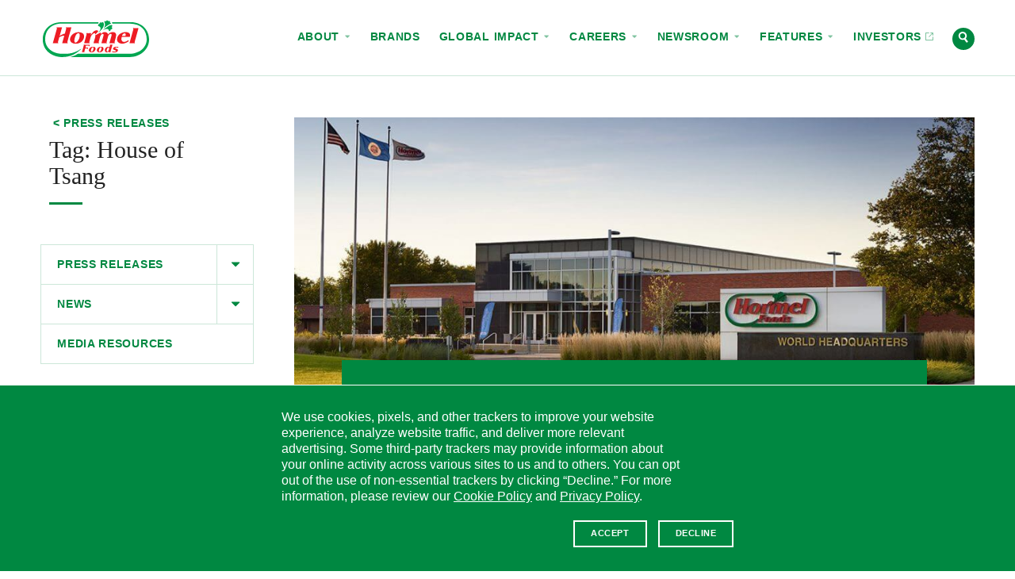

--- FILE ---
content_type: text/html; charset=UTF-8
request_url: https://www.hormelfoods.com/newsroom/press-releases/tag/house-of-tsang/
body_size: 21971
content:
<!doctype html>
<!--[if IEMobile 7 ]>    <html class="no-js iem7" lang="en-US"> <![endif]-->
<!--[if lt IE 7]> <html class="no-js lt-ie10 lt-ie9 lt-ie8 lt-ie7" lang="en-US"> <![endif]-->
<!--[if IE 7]>    <html class="no-js lt-ie10 lt-ie9 lt-ie8" lang="en-US"> <![endif]-->
<!--[if IE 8]>    <html class="no-js lt-ie10 lt-ie9" lang="en-US"> <![endif]-->
<!--[if IE 9]>    <html class="no-js lt-ie10 lt-ie10" lang="en-US"> <![endif]-->
<!--[if gt IE 8|(gt IEMobile 7)|!(IEMobile)]><!--> <html class="no-js" lang="en-US"> <!--<![endif]-->
<head>
  <meta charset="UTF-8" />

  

  <meta http-equiv="cleartype" content="on">
  <meta http-equiv="X-UA-Compatible" content="IE=edge" />
  <meta name="HandheldFriendly" content="true">
  <meta name="MobileOptimized" content="width">

  <meta name="format-detection" content="telephone=no">
  <meta name="msapplication-tap-highlight" content="no" />
  <meta name="viewport" content="width=device-width,initial-scale=1.0" />

  <meta name="theme-color" content="#008841">

  <link rel="shortcut icon" href="https://www.hormelfoods.com/wp-content/themes/hormel-foods/img/favicon.ico">

  <meta name='robots' content='noindex, follow' />
	<style>img:is([sizes="auto" i], [sizes^="auto," i]) { contain-intrinsic-size: 3000px 1500px }</style>
	
	<!-- This site is optimized with the Yoast SEO Premium plugin v26.7 (Yoast SEO v26.7) - https://yoast.com/wordpress/plugins/seo/ -->
	<title>House of Tsang Archives - Hormel Foods</title>
	<meta property="og:locale" content="en_US" />
	<meta property="og:type" content="article" />
	<meta property="og:url" content="https://www.hormelfoods.com/post_tag/house-of-tsang/" />
	<meta property="og:site_name" content="Hormel Foods" />
	<meta property="og:image" content="https://www.hormelfoods.com/wp-content/uploads/hormel-foods-share-1.jpg" />
	<meta property="og:image:width" content="1200" />
	<meta property="og:image:height" content="1200" />
	<meta property="og:image:type" content="image/jpeg" />
	<meta name="twitter:card" content="summary_large_image" />
	<script type="application/ld+json" class="yoast-schema-graph">{"@context":"https://schema.org","@graph":[{"@type":"NewsArticle","@id":"https://www.hormelfoods.com/post_tag/house-of-tsang/","url":"https://www.hormelfoods.com/post_tag/house-of-tsang/","name":"House of Tsang Archives - Hormel Foods","isPartOf":{"@id":"https://www.hormelfoods.com/#website"},"breadcrumb":{"@id":"https://www.hormelfoods.com/post_tag/house-of-tsang/#breadcrumb"},"inLanguage":"en-US","headline":"Hormel Foods Donates Product for Tornado Relief Efforts in Pilger","datePublished":"2014-06-20T14:41:00+00:00","dateModified":"2017-08-07T22:01:55+00:00"},{"@type":"BreadcrumbList","@id":"https://www.hormelfoods.com/post_tag/house-of-tsang/#breadcrumb","itemListElement":[{"@type":"ListItem","position":1,"name":"Home","item":"https://www.hormelfoods.com/"},{"@type":"ListItem","position":2,"name":"House of Tsang"}]},{"@type":"WebSite","@id":"https://www.hormelfoods.com/#website","url":"https://www.hormelfoods.com/","name":"Hormel Foods","description":"","publisher":{"@id":"https://www.hormelfoods.com/#organization"},"potentialAction":[{"@type":"SearchAction","target":{"@type":"EntryPoint","urlTemplate":"https://www.hormelfoods.com/?s={search_term_string}"},"query-input":{"@type":"PropertyValueSpecification","valueRequired":true,"valueName":"search_term_string"}}],"inLanguage":"en-US"},{"@type":"Organization","@id":"https://www.hormelfoods.com/#organization","name":"Hormel Foods Corporation","url":"https://www.hormelfoods.com/","logo":{"@type":"ImageObject","inLanguage":"en-US","@id":"https://www.hormelfoods.com/#/schema/logo/image/","url":"https://www.hormelfoods.com/wp-content/uploads/Newsroom_Hormel-Foods-Logo.jpg","contentUrl":"https://www.hormelfoods.com/wp-content/uploads/Newsroom_Hormel-Foods-Logo.jpg","width":1110,"height":620,"caption":"Hormel Foods Corporation"},"image":{"@id":"https://www.hormelfoods.com/#/schema/logo/image/"}}]}</script>
	<!-- / Yoast SEO Premium plugin. -->


<link rel='dns-prefetch' href='//scripts.hormel.com' />
<link rel='dns-prefetch' href='//www.google.com' />
<style id='classic-theme-styles-inline-css' type='text/css'>
/*! This file is auto-generated */
.wp-block-button__link{color:#fff;background-color:#32373c;border-radius:9999px;box-shadow:none;text-decoration:none;padding:calc(.667em + 2px) calc(1.333em + 2px);font-size:1.125em}.wp-block-file__button{background:#32373c;color:#fff;text-decoration:none}
</style>
<style id='global-styles-inline-css' type='text/css'>
:root{--wp--preset--aspect-ratio--square: 1;--wp--preset--aspect-ratio--4-3: 4/3;--wp--preset--aspect-ratio--3-4: 3/4;--wp--preset--aspect-ratio--3-2: 3/2;--wp--preset--aspect-ratio--2-3: 2/3;--wp--preset--aspect-ratio--16-9: 16/9;--wp--preset--aspect-ratio--9-16: 9/16;--wp--preset--color--black: #000000;--wp--preset--color--cyan-bluish-gray: #abb8c3;--wp--preset--color--white: #ffffff;--wp--preset--color--pale-pink: #f78da7;--wp--preset--color--vivid-red: #cf2e2e;--wp--preset--color--luminous-vivid-orange: #ff6900;--wp--preset--color--luminous-vivid-amber: #fcb900;--wp--preset--color--light-green-cyan: #7bdcb5;--wp--preset--color--vivid-green-cyan: #00d084;--wp--preset--color--pale-cyan-blue: #8ed1fc;--wp--preset--color--vivid-cyan-blue: #0693e3;--wp--preset--color--vivid-purple: #9b51e0;--wp--preset--gradient--vivid-cyan-blue-to-vivid-purple: linear-gradient(135deg,rgba(6,147,227,1) 0%,rgb(155,81,224) 100%);--wp--preset--gradient--light-green-cyan-to-vivid-green-cyan: linear-gradient(135deg,rgb(122,220,180) 0%,rgb(0,208,130) 100%);--wp--preset--gradient--luminous-vivid-amber-to-luminous-vivid-orange: linear-gradient(135deg,rgba(252,185,0,1) 0%,rgba(255,105,0,1) 100%);--wp--preset--gradient--luminous-vivid-orange-to-vivid-red: linear-gradient(135deg,rgba(255,105,0,1) 0%,rgb(207,46,46) 100%);--wp--preset--gradient--very-light-gray-to-cyan-bluish-gray: linear-gradient(135deg,rgb(238,238,238) 0%,rgb(169,184,195) 100%);--wp--preset--gradient--cool-to-warm-spectrum: linear-gradient(135deg,rgb(74,234,220) 0%,rgb(151,120,209) 20%,rgb(207,42,186) 40%,rgb(238,44,130) 60%,rgb(251,105,98) 80%,rgb(254,248,76) 100%);--wp--preset--gradient--blush-light-purple: linear-gradient(135deg,rgb(255,206,236) 0%,rgb(152,150,240) 100%);--wp--preset--gradient--blush-bordeaux: linear-gradient(135deg,rgb(254,205,165) 0%,rgb(254,45,45) 50%,rgb(107,0,62) 100%);--wp--preset--gradient--luminous-dusk: linear-gradient(135deg,rgb(255,203,112) 0%,rgb(199,81,192) 50%,rgb(65,88,208) 100%);--wp--preset--gradient--pale-ocean: linear-gradient(135deg,rgb(255,245,203) 0%,rgb(182,227,212) 50%,rgb(51,167,181) 100%);--wp--preset--gradient--electric-grass: linear-gradient(135deg,rgb(202,248,128) 0%,rgb(113,206,126) 100%);--wp--preset--gradient--midnight: linear-gradient(135deg,rgb(2,3,129) 0%,rgb(40,116,252) 100%);--wp--preset--font-size--small: 13px;--wp--preset--font-size--medium: 20px;--wp--preset--font-size--large: 36px;--wp--preset--font-size--x-large: 42px;--wp--preset--spacing--20: 0.44rem;--wp--preset--spacing--30: 0.67rem;--wp--preset--spacing--40: 1rem;--wp--preset--spacing--50: 1.5rem;--wp--preset--spacing--60: 2.25rem;--wp--preset--spacing--70: 3.38rem;--wp--preset--spacing--80: 5.06rem;--wp--preset--shadow--natural: 6px 6px 9px rgba(0, 0, 0, 0.2);--wp--preset--shadow--deep: 12px 12px 50px rgba(0, 0, 0, 0.4);--wp--preset--shadow--sharp: 6px 6px 0px rgba(0, 0, 0, 0.2);--wp--preset--shadow--outlined: 6px 6px 0px -3px rgba(255, 255, 255, 1), 6px 6px rgba(0, 0, 0, 1);--wp--preset--shadow--crisp: 6px 6px 0px rgba(0, 0, 0, 1);}:where(.is-layout-flex){gap: 0.5em;}:where(.is-layout-grid){gap: 0.5em;}body .is-layout-flex{display: flex;}.is-layout-flex{flex-wrap: wrap;align-items: center;}.is-layout-flex > :is(*, div){margin: 0;}body .is-layout-grid{display: grid;}.is-layout-grid > :is(*, div){margin: 0;}:where(.wp-block-columns.is-layout-flex){gap: 2em;}:where(.wp-block-columns.is-layout-grid){gap: 2em;}:where(.wp-block-post-template.is-layout-flex){gap: 1.25em;}:where(.wp-block-post-template.is-layout-grid){gap: 1.25em;}.has-black-color{color: var(--wp--preset--color--black) !important;}.has-cyan-bluish-gray-color{color: var(--wp--preset--color--cyan-bluish-gray) !important;}.has-white-color{color: var(--wp--preset--color--white) !important;}.has-pale-pink-color{color: var(--wp--preset--color--pale-pink) !important;}.has-vivid-red-color{color: var(--wp--preset--color--vivid-red) !important;}.has-luminous-vivid-orange-color{color: var(--wp--preset--color--luminous-vivid-orange) !important;}.has-luminous-vivid-amber-color{color: var(--wp--preset--color--luminous-vivid-amber) !important;}.has-light-green-cyan-color{color: var(--wp--preset--color--light-green-cyan) !important;}.has-vivid-green-cyan-color{color: var(--wp--preset--color--vivid-green-cyan) !important;}.has-pale-cyan-blue-color{color: var(--wp--preset--color--pale-cyan-blue) !important;}.has-vivid-cyan-blue-color{color: var(--wp--preset--color--vivid-cyan-blue) !important;}.has-vivid-purple-color{color: var(--wp--preset--color--vivid-purple) !important;}.has-black-background-color{background-color: var(--wp--preset--color--black) !important;}.has-cyan-bluish-gray-background-color{background-color: var(--wp--preset--color--cyan-bluish-gray) !important;}.has-white-background-color{background-color: var(--wp--preset--color--white) !important;}.has-pale-pink-background-color{background-color: var(--wp--preset--color--pale-pink) !important;}.has-vivid-red-background-color{background-color: var(--wp--preset--color--vivid-red) !important;}.has-luminous-vivid-orange-background-color{background-color: var(--wp--preset--color--luminous-vivid-orange) !important;}.has-luminous-vivid-amber-background-color{background-color: var(--wp--preset--color--luminous-vivid-amber) !important;}.has-light-green-cyan-background-color{background-color: var(--wp--preset--color--light-green-cyan) !important;}.has-vivid-green-cyan-background-color{background-color: var(--wp--preset--color--vivid-green-cyan) !important;}.has-pale-cyan-blue-background-color{background-color: var(--wp--preset--color--pale-cyan-blue) !important;}.has-vivid-cyan-blue-background-color{background-color: var(--wp--preset--color--vivid-cyan-blue) !important;}.has-vivid-purple-background-color{background-color: var(--wp--preset--color--vivid-purple) !important;}.has-black-border-color{border-color: var(--wp--preset--color--black) !important;}.has-cyan-bluish-gray-border-color{border-color: var(--wp--preset--color--cyan-bluish-gray) !important;}.has-white-border-color{border-color: var(--wp--preset--color--white) !important;}.has-pale-pink-border-color{border-color: var(--wp--preset--color--pale-pink) !important;}.has-vivid-red-border-color{border-color: var(--wp--preset--color--vivid-red) !important;}.has-luminous-vivid-orange-border-color{border-color: var(--wp--preset--color--luminous-vivid-orange) !important;}.has-luminous-vivid-amber-border-color{border-color: var(--wp--preset--color--luminous-vivid-amber) !important;}.has-light-green-cyan-border-color{border-color: var(--wp--preset--color--light-green-cyan) !important;}.has-vivid-green-cyan-border-color{border-color: var(--wp--preset--color--vivid-green-cyan) !important;}.has-pale-cyan-blue-border-color{border-color: var(--wp--preset--color--pale-cyan-blue) !important;}.has-vivid-cyan-blue-border-color{border-color: var(--wp--preset--color--vivid-cyan-blue) !important;}.has-vivid-purple-border-color{border-color: var(--wp--preset--color--vivid-purple) !important;}.has-vivid-cyan-blue-to-vivid-purple-gradient-background{background: var(--wp--preset--gradient--vivid-cyan-blue-to-vivid-purple) !important;}.has-light-green-cyan-to-vivid-green-cyan-gradient-background{background: var(--wp--preset--gradient--light-green-cyan-to-vivid-green-cyan) !important;}.has-luminous-vivid-amber-to-luminous-vivid-orange-gradient-background{background: var(--wp--preset--gradient--luminous-vivid-amber-to-luminous-vivid-orange) !important;}.has-luminous-vivid-orange-to-vivid-red-gradient-background{background: var(--wp--preset--gradient--luminous-vivid-orange-to-vivid-red) !important;}.has-very-light-gray-to-cyan-bluish-gray-gradient-background{background: var(--wp--preset--gradient--very-light-gray-to-cyan-bluish-gray) !important;}.has-cool-to-warm-spectrum-gradient-background{background: var(--wp--preset--gradient--cool-to-warm-spectrum) !important;}.has-blush-light-purple-gradient-background{background: var(--wp--preset--gradient--blush-light-purple) !important;}.has-blush-bordeaux-gradient-background{background: var(--wp--preset--gradient--blush-bordeaux) !important;}.has-luminous-dusk-gradient-background{background: var(--wp--preset--gradient--luminous-dusk) !important;}.has-pale-ocean-gradient-background{background: var(--wp--preset--gradient--pale-ocean) !important;}.has-electric-grass-gradient-background{background: var(--wp--preset--gradient--electric-grass) !important;}.has-midnight-gradient-background{background: var(--wp--preset--gradient--midnight) !important;}.has-small-font-size{font-size: var(--wp--preset--font-size--small) !important;}.has-medium-font-size{font-size: var(--wp--preset--font-size--medium) !important;}.has-large-font-size{font-size: var(--wp--preset--font-size--large) !important;}.has-x-large-font-size{font-size: var(--wp--preset--font-size--x-large) !important;}
:where(.wp-block-post-template.is-layout-flex){gap: 1.25em;}:where(.wp-block-post-template.is-layout-grid){gap: 1.25em;}
:where(.wp-block-columns.is-layout-flex){gap: 2em;}:where(.wp-block-columns.is-layout-grid){gap: 2em;}
:root :where(.wp-block-pullquote){font-size: 1.5em;line-height: 1.6;}
</style>
<link rel='stylesheet' id='main-styles-css' href='https://www.hormelfoods.com/wp-content/themes/hormel-foods/style.1768255936.css' type='text/css' media='screen' />
<link rel='stylesheet' id='print-styles-css' href='https://www.hormelfoods.com/wp-content/themes/hormel-foods/print-style.1768255936.css' type='text/css' media='print' />
<script type="text/javascript" id="js-head-js-before">
/* <![CDATA[ */
var googleMapsKey = "AIzaSyCBePSXEVqN98PJlR7zKXT9sPylQD5hGZY";
var themeUrl = "https://www.hormelfoods.com/wp-content/themes/hormel-foods";
var searchUrl = "https://www.hormelfoods.com/search/";
/* ]]> */
</script>
<script type="text/javascript" src="https://www.hormelfoods.com/wp-content/themes/hormel-foods/js/js-head.1768255936.js" id="js-head-js"></script>
<script type="text/javascript" id="js-head-js-after">
/* <![CDATA[ */
    if (!window.HormelFoods) {
      window.HormelFoods = {
        plugins: [],
        settings: {},
      };
    }
    window.HormelFoods.settings.fontsConfig = {"NationalRegular":{},"NationalRegularItalic":{},"NationalLight":{},"NationalLightItalic":{},"TiemposRegular":{},"TiemposRegularItalic":{},"TiemposSemibold":{},"TiemposSemiboldItalic":{}};
    document.dispatchEvent(new Event("hormelfoods:fontsConfigLoaded"));
/* ]]> */
</script>
<script type="text/javascript" src="https://scripts.hormel.com/js/gdpr-v3.js" id="gdpr-js"></script>
<script type="text/javascript" id="gdpr-js-after">
/* <![CDATA[ */
            window.jQuery(function () {
                window.gdprPageSetup({
                        prepScriptLocation: "https://scripts.hormel.com/js/prep-script.js"
                        , scriptLocation: "https://scripts.hormel.com/js/cookies-script-v3.js"
                        , gtmNumber: "GTM-M68V6WH"
                        , cookieTypes: [
                            {
                                name: "all",
                                label: "All Site Cookies"
                            }
                        ]
                        , cookieIndicator: '<div class="cookie-indicator">' + '<img class="accepted" src="' + themeUrl + '/img/gdpr-accepted.png" title="You are opted in to our cookies - click to change"/><img title="You are opted out of our cookies - click to change" class="declined" src="' + themeUrl + '/img/gdpr-declined.png" />' + '</div>'
                })
            })
          
/* ]]> */
</script>
<link rel="https://api.w.org/" href="https://www.hormelfoods.com/wp-json/" />
  </head>
<body class="archive tag tag-house-of-tsang tag-97 wp-theme-hormel-foods page-template page-template-newsroom_landing has-fixed-header has-side-subnav">


<div class="site-container" id="top">
  <a class="visuallyhidden" href="#content" title="Skip to content">Skip to content</a>
<header class="site-header js-site-header">
  <!--[if lt IE 9]>
    <div class="c-announcement " role="note" data-announcement-id="browse-happy">
  <a href="http://outdatedbrowser.com" class="c-announcement__link">
    <div class="c-announcement__content-container">
              <div class="c-announcement__prefix">
          Notice        </div>
      
      <div class="c-announcement__title" target="_blank">
        You are using an outdated browser. Please upgrade your browser to improve your <span class="nowrap" role="text">experience.            <div class="c-announcement__arrow-icon icon">
              <div class="icon__img grunticon-arrow-right" data-grunticon-embed></div>
              <span class="text-replace"></span>
            </div></span>      </div>
              <div class="c-announcement__close-button">
          <div class="c-announcement__close-icon icon">
            <div class="icon__img grunticon-close" data-grunticon-embed></div>
            <span class="text-replace">Hide</span>
          </div>
        </div>
          </div>
  </a>
</div>

  <![endif]-->
  
  <div class="site-header__wipe-bg"></div>

  <div class="site-header__content-container">

    <div class="site-header__logo">
      <a href="https://www.hormelfoods.com/" rel="home" class="site-header__logo-link">
        <div class="icon icon--hormelfoods-logo site-header__logo-icon">
          <div class="icon__img grunticon-hormelfoods-logo" data-grunticon-embed></div>
          <span class="text-replace">Hormel Foods</span>
        </div>
        <div class="icon icon--sprig site-header__logo-icon-alt">
          <div class="icon__img grunticon-sprig" data-grunticon-embed></div>
          <span class="text-replace">Hormel Foods</span>
        </div>
      </a>
    </div>

    <div class="c-nav-toggle c-nav-toggle--is-closed c-nav-toggle--no-top-pad js-nav-toggle" data-nav-toggle-target=".js-site-header-navs" data-nav-toggle-type="modal" data-nav-toggle-escToClose="true" aria-hidden="false">
      <a href="#" class="c-nav-toggle__link" title="(click to expand)">
        <div class="icon icon--menu">
          <div class="icon__img grunticon-menu" data-grunticon-embed data-grunticon-icons='{"expand": "menu", "collapse": "close"}'></div>
          <span class="text-replace">Menu</span>
        </div>
      </a>
    </div>

    <div class="site-header__navs site-header__navs--is-closed site-header__navs--inline js-site-header-navs" data-nav-close-class="site-header__navs--is-closed">
      <div class="c-site-switcher">
  <div class="c-site-switcher__label">Our Sites</div>
  <div class="c-site-switcher__selector">
    <a href="#" class="c-site-switcher__selected js-nav-toggle" data-nav-toggle-next-target=".c-site-switcher__dropdown" data-nav-toggle-autoClose>
      Corporate      <div class="c-site-switcher__arrow-icon icon icon--caret-down">
        <div class="icon__img grunticon-caret-down" data-grunticon-embed data-grunticon-icons='{"expand": "caret-down", "collapse": "caret-up"}'></div>
        <span class="text-replace">Select site</span>
      </div>
    </a>
    <ul class="c-site-switcher__dropdown c-site-switcher__dropdown--is-closed" data-nav-close-class="c-site-switcher__dropdown--is-closed">
            <li class="c-site-switcher__item c-site-switcher__item--active">
        <a href="http://hormelfoods.com" class="c-site-switcher__link" target="_blank">Corporate          <span class="c-site-switcher__url">hormelfoods.com</span>
        </a>
      </li>
            <li class="c-site-switcher__item">
        <a href="http://hormelfoodservice.com" class="c-site-switcher__link" target="_blank">Foodservice          <span class="c-site-switcher__url">hormelfoodservice.com</span>
        </a>
      </li>
            <li class="c-site-switcher__item">
        <a href="http://hormelinternationalfoodservice.com" class="c-site-switcher__link" target="_blank">Foodservice Intl.           <span class="c-site-switcher__url">hormelinternationalfoodservice.com</span>
        </a>
      </li>
            <li class="c-site-switcher__item">
        <a href="http://hormel.com" class="c-site-switcher__link" target="_blank">HORMEL® Brand          <span class="c-site-switcher__url">hormel.com</span>
        </a>
      </li>
            <li class="c-site-switcher__item">
        <a href="http://jennieo.com" class="c-site-switcher__link" target="_blank">JENNIE-O® Brand          <span class="c-site-switcher__url">jennieo.com</span>
        </a>
      </li>
          </ul>
  </div>
</div>

      <div class="site-header__nav-row js-nav-row">
        <div class="c-nav c-nav--primary " role="navigation" aria-label="Site Navigation" aria-hidden="true">
  <nav class="c-nav__nav">
    <ul class="c-nav__list c-nav__list--depth-1" id="primary-nav" role="menubar"><li id="menu-item-1155" class="menu-item menu-item-type-post_type menu-item-object-page menu-item-has-children menu-item-1155 menu-item menu-item-type-post_type menu-item-object-page menu-item-has-children menu-item-1155 c-nav__item c-nav__item--depth-1" role="none"><a href="https://www.hormelfoods.com/about/" role="menuitem" tabindex="-1" aria-haspopup="true" aria-expanded="false" class=" c-nav__link c-nav__link--depth-1">About
<span class="c-nav__icon--subnav-toggle icon">
  <span class="icon__img grunticon-caret-down" data-grunticon-embed data-grunticon-icons='{"expand": "caret-down", "collapse": "caret-up"}' aria-hidden="true"></span>
</span></a><div class="sub-menu c-nav__submenu">
  <div class="c-nav__submenu-meta">
    <a href="#" class="c-nav__submenu-back-link">
      <span class="icon">
        <span class="icon__img grunticon-caret-left" data-grunticon-embed aria-hidden="true"></span>
      </span>
      Back to Topics
    </a>
    <div class="c-nav__submenu-title-holder">
      <a href="https://www.hormelfoods.com/about/" class="c-nav__submenu-title">
        <span class="nowrap" role="text">About            <div class="c-nav__submenu-title__icon icon">
              <div class="icon__img grunticon grunticon-arrow-right" data-grunticon-embed></div>
            </div></span>      </a>
    </div>
      </div>

  <ul class="c-nav__list--depth-2" role="menu" aria-label="About">
	<li id="menu-item-34774" class="menu-item menu-item-type-post_type menu-item-object-page menu-item-34774 menu-item menu-item-type-post_type menu-item-object-page menu-item-34774 c-nav__item c-nav__item--depth-2" role="none"><a href="https://www.hormelfoods.com/about/" role="menuitem" tabindex="-1" class=" c-nav__link c-nav__link--depth-2">Overview</a></li>
	<li id="menu-item-34803" class="menu-item menu-item-type-post_type menu-item-object-page menu-item-34803 menu-item menu-item-type-post_type menu-item-object-page menu-item-34803 c-nav__item c-nav__item--depth-2" role="none"><a href="https://www.hormelfoods.com/about/our-values/" role="menuitem" tabindex="-1" class=" c-nav__link c-nav__link--depth-2">Our Values</a></li>
	<li id="menu-item-53087" class="menu-item menu-item-type-post_type menu-item-object-page menu-item-53087 menu-item menu-item-type-post_type menu-item-object-page menu-item-53087 c-nav__item c-nav__item--depth-2" role="none"><a href="https://www.hormelfoods.com/about/leadership/" role="menuitem" tabindex="-1" class=" c-nav__link c-nav__link--depth-2">Leadership</a></li>
	<li id="menu-item-43746" class="menu-item menu-item-type-post_type menu-item-object-page menu-item-43746 menu-item menu-item-type-post_type menu-item-object-page menu-item-43746 c-nav__item c-nav__item--depth-2" role="none"><a href="https://www.hormelfoods.com/innovation/" role="menuitem" tabindex="-1" class=" c-nav__link c-nav__link--depth-2">Innovation</a></li>
	<li id="menu-item-34777" class="menu-item menu-item-type-post_type menu-item-object-page menu-item-34777 menu-item menu-item-type-post_type menu-item-object-page menu-item-34777 c-nav__item c-nav__item--depth-2" role="none"><a href="https://www.hormelfoods.com/about/inclusion-and-belonging/" role="menuitem" tabindex="-1" class=" c-nav__link c-nav__link--depth-2">Inclusion and Belonging</a></li>
	<li id="menu-item-34776" class="menu-item menu-item-type-post_type menu-item-object-page menu-item-34776 menu-item menu-item-type-post_type menu-item-object-page menu-item-34776 c-nav__item c-nav__item--depth-2" role="none"><a href="https://www.hormelfoods.com/about/our-history/" role="menuitem" tabindex="-1" class=" c-nav__link c-nav__link--depth-2">Our History</a></li>
</ul></div>
</li>
<li id="menu-item-1154" class="menu-item menu-item-type-post_type menu-item-object-page menu-item-1154 menu-item menu-item-type-post_type menu-item-object-page menu-item-1154 c-nav__item c-nav__item--depth-1" role="none"><a href="https://www.hormelfoods.com/brands/" role="menuitem" tabindex="-1" class=" c-nav__link c-nav__link--depth-1">Brands</a></li>
<li id="menu-item-47809" class="menu-item menu-item-type-post_type menu-item-object-page menu-item-has-children menu-item-47809 menu-item menu-item-type-post_type menu-item-object-page menu-item-has-children menu-item-47809 c-nav__item c-nav__item--depth-1" role="none"><a href="https://www.hormelfoods.com/global-impact/" role="menuitem" tabindex="-1" aria-haspopup="true" aria-expanded="false" class=" c-nav__link c-nav__link--depth-1">Global Impact
<span class="c-nav__icon--subnav-toggle icon">
  <span class="icon__img grunticon-caret-down" data-grunticon-embed data-grunticon-icons='{"expand": "caret-down", "collapse": "caret-up"}' aria-hidden="true"></span>
</span></a><div class="sub-menu c-nav__submenu">
  <div class="c-nav__submenu-meta">
    <a href="#" class="c-nav__submenu-back-link">
      <span class="icon">
        <span class="icon__img grunticon-caret-left" data-grunticon-embed aria-hidden="true"></span>
      </span>
      Back to Topics
    </a>
    <div class="c-nav__submenu-title-holder">
      <a href="https://www.hormelfoods.com/global-impact/" class="c-nav__submenu-title">
        Global <span class="nowrap" role="text">Impact            <div class="c-nav__submenu-title__icon icon">
              <div class="icon__img grunticon grunticon-arrow-right" data-grunticon-embed></div>
            </div></span>      </a>
    </div>
          <a href="https://www.hormelfoods.com/wp-content/uploads/Hormel-Foods-2024-Global-Impact-Report.pdf" class="c-nav__submenu-cta button button-primary button--reversed button--icon" >
        Global Impact Report                  <div class="c-nav__icon--item icon">
            <div class="icon__img grunticon-download" data-grunticon-embed></div>
          </div>
              </a>
      </div>

  <ul class="c-nav__list--depth-2" role="menu" aria-label="Global Impact">
	<li id="menu-item-47810" class="menu-item menu-item-type-post_type menu-item-object-page menu-item-47810 menu-item menu-item-type-post_type menu-item-object-page menu-item-47810 c-nav__item c-nav__item--depth-2" role="none"><a href="https://www.hormelfoods.com/global-impact/" role="menuitem" tabindex="-1" class=" c-nav__link c-nav__link--depth-2">Overview</a></li>
	<li id="menu-item-47903" class="menu-item menu-item-type-post_type menu-item-object-page menu-item-47903 menu-item menu-item-type-post_type menu-item-object-page menu-item-47903 c-nav__item c-nav__item--depth-2" role="none"><a href="https://www.hormelfoods.com/global-impact/planet/" role="menuitem" tabindex="-1" class=" c-nav__link c-nav__link--depth-2">Planet</a></li>
	<li id="menu-item-47904" class="menu-item menu-item-type-post_type menu-item-object-page menu-item-47904 menu-item menu-item-type-post_type menu-item-object-page menu-item-47904 c-nav__item c-nav__item--depth-2" role="none"><a href="https://www.hormelfoods.com/global-impact/society/" role="menuitem" tabindex="-1" class=" c-nav__link c-nav__link--depth-2">Society</a></li>
	<li id="menu-item-47905" class="menu-item menu-item-type-post_type menu-item-object-page menu-item-47905 menu-item menu-item-type-post_type menu-item-object-page menu-item-47905 c-nav__item c-nav__item--depth-2" role="none"><a href="https://www.hormelfoods.com/global-impact/governance/" role="menuitem" tabindex="-1" class=" c-nav__link c-nav__link--depth-2">Governance</a></li>
	<li id="menu-item-54351" class="menu-item menu-item-type-post_type menu-item-object-page menu-item-54351 menu-item menu-item-type-post_type menu-item-object-page menu-item-54351 c-nav__item c-nav__item--depth-2" role="none"><a href="https://www.hormelfoods.com/global-impact/good-feeds-us-all/" role="menuitem" tabindex="-1" class=" c-nav__link c-nav__link--depth-2">Good Feeds Us All</a></li>
	<li id="menu-item-47813" class="menu-item menu-item-type-post_type menu-item-object-page menu-item-47813 menu-item menu-item-type-post_type menu-item-object-page menu-item-47813 c-nav__item c-nav__item--depth-2" role="none"><a href="https://www.hormelfoods.com/global-impact/global-impact-reporting/" role="menuitem" tabindex="-1" class=" c-nav__link c-nav__link--depth-2">Global Impact Reporting</a></li>
</ul></div>
</li>
<li id="menu-item-1157" class="menu-item menu-item-type-post_type menu-item-object-page menu-item-has-children menu-item-1157 menu-item menu-item-type-post_type menu-item-object-page menu-item-has-children menu-item-1157 c-nav__item c-nav__item--depth-1" role="none"><a href="https://www.hormelfoods.com/careers/" role="menuitem" tabindex="-1" aria-haspopup="true" aria-expanded="false" class=" c-nav__link c-nav__link--depth-1">Careers
<span class="c-nav__icon--subnav-toggle icon">
  <span class="icon__img grunticon-caret-down" data-grunticon-embed data-grunticon-icons='{"expand": "caret-down", "collapse": "caret-up"}' aria-hidden="true"></span>
</span></a><div class="sub-menu c-nav__submenu">
  <div class="c-nav__submenu-meta">
    <a href="#" class="c-nav__submenu-back-link">
      <span class="icon">
        <span class="icon__img grunticon-caret-left" data-grunticon-embed aria-hidden="true"></span>
      </span>
      Back to Topics
    </a>
    <div class="c-nav__submenu-title-holder">
      <a href="https://www.hormelfoods.com/careers/" class="c-nav__submenu-title">
        <span class="nowrap" role="text">Careers            <div class="c-nav__submenu-title__icon icon">
              <div class="icon__img grunticon grunticon-arrow-right" data-grunticon-embed></div>
            </div></span>      </a>
    </div>
          <a href="https://ekkh.fa.us2.oraclecloud.com/hcmUI/CandidateExperience/en/sites/CX_2002" class="c-nav__submenu-cta button button-primary button--reversed button--icon"  target="_blank">
        Apply Now                  <div class="c-nav__icon--item icon">
            <div class="icon__img grunticon-external-link" data-grunticon-embed></div>
          </div>
              </a>
      </div>

  <ul class="c-nav__list--depth-2" role="menu" aria-label="Careers">
	<li id="menu-item-34782" class="menu-item menu-item-type-post_type menu-item-object-page menu-item-34782 menu-item menu-item-type-post_type menu-item-object-page menu-item-34782 c-nav__item c-nav__item--depth-2" role="none"><a href="https://www.hormelfoods.com/careers/" role="menuitem" tabindex="-1" class=" c-nav__link c-nav__link--depth-2">Overview</a></li>
	<li id="menu-item-34783" class="menu-item menu-item-type-post_type menu-item-object-page menu-item-34783 menu-item menu-item-type-post_type menu-item-object-page menu-item-34783 c-nav__item c-nav__item--depth-2" role="none"><a href="https://www.hormelfoods.com/careers/our-culture/" role="menuitem" tabindex="-1" class=" c-nav__link c-nav__link--depth-2">Our Culture</a></li>
	<li id="menu-item-34784" class="menu-item menu-item-type-post_type menu-item-object-page menu-item-34784 menu-item menu-item-type-post_type menu-item-object-page menu-item-34784 c-nav__item c-nav__item--depth-2" role="none"><a href="https://www.hormelfoods.com/careers/career-center/" role="menuitem" tabindex="-1" class=" c-nav__link c-nav__link--depth-2">Working at Hormel Foods</a></li>
	<li id="menu-item-34798" class="menu-item menu-item-type-post_type menu-item-object-page menu-item-34798 menu-item menu-item-type-post_type menu-item-object-page menu-item-34798 c-nav__item c-nav__item--depth-2" role="none"><a href="https://www.hormelfoods.com/careers/our-culture/military-recruitment/" role="menuitem" tabindex="-1" class=" c-nav__link c-nav__link--depth-2">Military Recruitment</a></li>
	<li id="menu-item-53390" class="menu-item menu-item-type-post_type menu-item-object-page menu-item-53390 menu-item menu-item-type-post_type menu-item-object-page menu-item-53390 c-nav__item c-nav__item--depth-2" role="none"><a href="https://www.hormelfoods.com/careers/your-candidate-journey/meet-our-recruiting-team/" role="menuitem" tabindex="-1" class=" c-nav__link c-nav__link--depth-2">Meet Our Recruiting Team</a></li>
</ul></div>
</li>
<li id="menu-item-349" class="menu-item menu-item-type-post_type menu-item-object-page menu-item-has-children menu-item-349 menu-item menu-item-type-post_type menu-item-object-page menu-item-has-children menu-item-349 c-nav__item c-nav__item--depth-1" role="none"><a href="https://www.hormelfoods.com/newsroom/" role="menuitem" tabindex="-1" aria-haspopup="true" aria-expanded="false" class=" c-nav__link c-nav__link--depth-1">Newsroom
<span class="c-nav__icon--subnav-toggle icon">
  <span class="icon__img grunticon-caret-down" data-grunticon-embed data-grunticon-icons='{"expand": "caret-down", "collapse": "caret-up"}' aria-hidden="true"></span>
</span></a><div class="sub-menu c-nav__submenu">
  <div class="c-nav__submenu-meta">
    <a href="#" class="c-nav__submenu-back-link">
      <span class="icon">
        <span class="icon__img grunticon-caret-left" data-grunticon-embed aria-hidden="true"></span>
      </span>
      Back to Topics
    </a>
    <div class="c-nav__submenu-title-holder">
      <a href="https://www.hormelfoods.com/newsroom/" class="c-nav__submenu-title">
        <span class="nowrap" role="text">Newsroom            <div class="c-nav__submenu-title__icon icon">
              <div class="icon__img grunticon grunticon-arrow-right" data-grunticon-embed></div>
            </div></span>      </a>
    </div>
      </div>

  <ul class="c-nav__list--depth-2" role="menu" aria-label="Newsroom">
	<li id="menu-item-34790" class="menu-item menu-item-type-post_type menu-item-object-page menu-item-34790 menu-item menu-item-type-post_type menu-item-object-page menu-item-34790 c-nav__item c-nav__item--depth-2" role="none"><a href="https://www.hormelfoods.com/newsroom/" role="menuitem" tabindex="-1" class=" c-nav__link c-nav__link--depth-2">Overview</a></li>
	<li id="menu-item-34793" class="menu-item menu-item-type-taxonomy menu-item-object-news_type menu-item-34793 menu-item menu-item-type-taxonomy menu-item-object-news_type menu-item-34793 c-nav__item c-nav__item--depth-2" role="none"><a href="https://www.hormelfoods.com/newsroom/press-releases" role="menuitem" tabindex="-1" class=" c-nav__link c-nav__link--depth-2">Press Releases</a></li>
	<li id="menu-item-34792" class="menu-item menu-item-type-taxonomy menu-item-object-news_type menu-item-34792 menu-item menu-item-type-taxonomy menu-item-object-news_type menu-item-34792 c-nav__item c-nav__item--depth-2" role="none"><a href="https://www.hormelfoods.com/newsroom/news" role="menuitem" tabindex="-1" class=" c-nav__link c-nav__link--depth-2">News</a></li>
	<li id="menu-item-34794" class="menu-item menu-item-type-post_type menu-item-object-page menu-item-34794 menu-item menu-item-type-post_type menu-item-object-page menu-item-34794 c-nav__item c-nav__item--depth-2" role="none"><a href="https://www.hormelfoods.com/newsroom/media-resources/" role="menuitem" tabindex="-1" class=" c-nav__link c-nav__link--depth-2">Media Resources</a></li>
</ul></div>
</li>
<li id="menu-item-348" class="menu-item menu-item-type-post_type menu-item-object-page menu-item-has-children menu-item-348 menu-item menu-item-type-post_type menu-item-object-page menu-item-has-children menu-item-348 c-nav__item c-nav__item--depth-1" role="none"><a href="https://www.hormelfoods.com/inspired/" role="menuitem" tabindex="-1" aria-haspopup="true" aria-expanded="false" class=" c-nav__link c-nav__link--depth-1">Features
<span class="c-nav__icon--subnav-toggle icon">
  <span class="icon__img grunticon-caret-down" data-grunticon-embed data-grunticon-icons='{"expand": "caret-down", "collapse": "caret-up"}' aria-hidden="true"></span>
</span></a><div class="sub-menu c-nav__submenu">
  <div class="c-nav__submenu-meta">
    <a href="#" class="c-nav__submenu-back-link">
      <span class="icon">
        <span class="icon__img grunticon-caret-left" data-grunticon-embed aria-hidden="true"></span>
      </span>
      Back to Topics
    </a>
    <div class="c-nav__submenu-title-holder">
      <a href="https://www.hormelfoods.com/inspired/" class="c-nav__submenu-title">
        <span class="nowrap" role="text">Features            <div class="c-nav__submenu-title__icon icon">
              <div class="icon__img grunticon grunticon-arrow-right" data-grunticon-embed></div>
            </div></span>      </a>
    </div>
      </div>

  <ul class="c-nav__list--depth-2" role="menu" aria-label="Features">
	<li id="menu-item-47300" class="menu-item menu-item-type-post_type menu-item-object-page menu-item-47300 menu-item menu-item-type-post_type menu-item-object-page menu-item-47300 c-nav__item c-nav__item--depth-2" role="none"><a href="https://www.hormelfoods.com/inspired/" role="menuitem" tabindex="-1" class=" c-nav__link c-nav__link--depth-2">Inspired Stories</a></li>
	<li id="menu-item-47299" class="menu-item menu-item-type-post_type menu-item-object-page menu-item-47299 menu-item menu-item-type-post_type menu-item-object-page menu-item-47299 c-nav__item c-nav__item--depth-2" role="none"><a href="https://www.hormelfoods.com/recipes/" role="menuitem" tabindex="-1" class=" c-nav__link c-nav__link--depth-2">Recipes</a></li>
</ul></div>
</li>
<li id="menu-item-350" class="menu-item menu-item-type-custom menu-item-object-custom menu-item-350 menu-item menu-item-type-custom menu-item-object-custom menu-item-350 c-nav__item c-nav__item--depth-1" role="none"><a target="_blank" href="http://investor.hormelfoods.com/" role="menuitem" tabindex="-1" class=" c-nav__link c-nav__link--depth-1">Investors
<div class="c-nav__icon--item icon">
  <div class="icon__img grunticon-external-link" data-grunticon-embed></div>
  <span class="text-replace">External Link</span>
</div></a></li>
</ul>  </nav>
</div>
        <div class="c-nav c-nav--utility " role="navigation" aria-label="Primary" aria-hidden="true">
  <nav class="c-nav__nav">
    <ul class="c-nav__list" role="none">
      <li class="c-nav__item c-nav__item--search" role="none">
        <a href="https://www.hormelfoods.com/search/" class="c-nav__link c-nav__link--icon js-drawer-toggle" data-drawer-toggle-next-target=".c-search-drawer" data-drawer-toggle-activeClass="c-nav__link--active">
          <div class="icon icon--search">
            <div class="icon__img grunticon-search" data-grunticon-embed data-grunticon-icons='{"expand": "search", "collapse": "close"}'></div>
            <span class="text-replace">Search</span>
          </div>
        </a>
      </li>
    </ul>
  </nav>
</div>
      </div>
    </div>
  </div>

  <div class="c-search-drawer c-search-drawer--is-closed js-drawer js-search-drawer " data-drawer-close-class="c-search-drawer--is-closed" data-drawer-closeButtonSelector=".c-search-drawer__close-button">
  <div class="c-search-drawer__content-container">

    <div class="c-search-drawer__input-group">
      <div class="icon icon--search">
        <div class="icon__img grunticon-search" data-grunticon-embed></div>
        <span class="text-replace">Search</span>
      </div>

      <input class="c-search-drawer__input" type="text" placeholder="What are you looking for?" />
    </div>

    <a href="#" class="button button--reversed c-search-drawer__search-button">Search</a>
  </div>
</div>
</header>

<main class="site-main" id="content">
  <article>
    <div class="contain contain--partial-flex">
      <div class="sidebar group--partial-secondary">
        <header class="c-page-header  ">
  <div class="c-page-header__titles">

    <div class="c-page-header__text">
              <div class="c-page-header__section-title"><a href="https://www.hormelfoods.com/newsroom/press-releases" class="c-page-header__section-title-link">&lt; Press Releases</a></div>
      
      <h1 class="c-page-header__page-title">
        Tag: House of Tsang      </h1>

      
          </div>

    
  </div>

</header>

        <div class="c-section-nav">
  <div class="c-section-nav__toggle c-nav-toggle c-nav-toggle--is-closed js-nav-toggle" data-nav-toggle-next-target=".c-section-nav__nav" aria-hidden="false">
    <a href="#" class="c-nav-toggle__link js-nav-toggle-link" title="(click to expand contents)">
      Explore This Section      <div class="icon icon--menu">
          <div class="icon__img grunticon-menu" data-grunticon-embed data-grunticon-icons='{"expand": "menu", "collapse": "close"}'></div>
          <span class="text-replace">Menu  </span>
        </div>
    </a>
  </div>

  <div class="c-section-nav__nav c-nav js-nav c-nav--is-closed " data-nav-exclusive role="navigation" aria-label="Section" aria-hidden="true">
    <nav class="c-nav__nav">
      <ul class="c-nav__list c-nav__list--depth-1">
        <li class="page_item page-item-press-releases page_item_has_children page_item page-item-press-releases page_item_has_children c-nav__item c-nav__item--depth-1 c-nav__item--has-children"><div class="c-nav__link-wrapper"><a href="https://www.hormelfoods.com/newsroom/press-releases" class="c-nav__link c-nav__link--depth-1">Press Releases</a><a href="#" class="c-nav__subnav-toggle c-nav__subnav-toggle--depth-1 c-nav__subnav-toggle--is-closed">
  <div class="c-nav__subnav-toggle-icon-wrapper">
    <div class="icon icon--subnav-toggle">
      <div class="icon__img grunticon-caret-down" data-grunticon-embed data-grunticon-icons='{"expand": "caret-down", "collapse": "caret-up"}'></div>
      <span class="text-replace">Expand/collapse</span>
    </div>
  </div>
</a></div>
<div class="c-nav__list-holder"><ul class="children c-nav__list c-nav__list--depth-2 c-nav__list--is-closed">
	<li class="page_item page-item-press-releases-awards-recognition page_item page-item-press-releases-awards-recognition c-nav__item c-nav__item--depth-2"><a href="https://www.hormelfoods.com/newsroom/press-releases/category/awards-recognition" class="c-nav__link c-nav__link--depth-2">Awards &amp; Recognition</a></li>
	<li class="page_item page-item-press-releases-brands page_item page-item-press-releases-brands c-nav__item c-nav__item--depth-2"><a href="https://www.hormelfoods.com/newsroom/press-releases/category/brands" class="c-nav__link c-nav__link--depth-2">Brands</a></li>
	<li class="page_item page-item-press-releases-company page_item page-item-press-releases-company c-nav__item c-nav__item--depth-2"><a href="https://www.hormelfoods.com/newsroom/press-releases/category/company" class="c-nav__link c-nav__link--depth-2">Company</a></li>
	<li class="page_item page-item-press-releases-responsibility page_item page-item-press-releases-responsibility c-nav__item c-nav__item--depth-2"><a href="https://www.hormelfoods.com/newsroom/press-releases/category/responsibility" class="c-nav__link c-nav__link--depth-2">Responsibility</a></li>
	<li class="page_item page-item-press-releases-events page_item page-item-press-releases-events c-nav__item c-nav__item--depth-2"><a href="https://www.hormelfoods.com/newsroom/press-releases/category/events" class="c-nav__link c-nav__link--depth-2">Events</a></li>
	<li class="page_item page-item-press-releases-performance page_item page-item-press-releases-performance c-nav__item c-nav__item--depth-2"><a href="https://www.hormelfoods.com/newsroom/press-releases/category/performance" class="c-nav__link c-nav__link--depth-2">Performance</a></li>
	<li class="page_item page-item-press-releases-innovation page_item page-item-press-releases-innovation c-nav__item c-nav__item--depth-2"><a href="https://www.hormelfoods.com/newsroom/press-releases/category/innovation" class="c-nav__link c-nav__link--depth-2">Innovation</a></li>
</ul></div>
</li>
<li class="page_item page-item-news page_item_has_children page_item page-item-news page_item_has_children c-nav__item c-nav__item--depth-1 c-nav__item--has-children"><div class="c-nav__link-wrapper"><a href="https://www.hormelfoods.com/newsroom/news" class="c-nav__link c-nav__link--depth-1">News</a><a href="#" class="c-nav__subnav-toggle c-nav__subnav-toggle--depth-1 c-nav__subnav-toggle--is-closed">
  <div class="c-nav__subnav-toggle-icon-wrapper">
    <div class="icon icon--subnav-toggle">
      <div class="icon__img grunticon-caret-down" data-grunticon-embed data-grunticon-icons='{"expand": "caret-down", "collapse": "caret-up"}'></div>
      <span class="text-replace">Expand/collapse</span>
    </div>
  </div>
</a></div>
<div class="c-nav__list-holder"><ul class="children c-nav__list c-nav__list--depth-2 c-nav__list--is-closed">
	<li class="page_item page-item-news-awards-recognition page_item page-item-news-awards-recognition c-nav__item c-nav__item--depth-2"><a href="https://www.hormelfoods.com/newsroom/news/category/awards-recognition" class="c-nav__link c-nav__link--depth-2">Awards &amp; Recognition</a></li>
	<li class="page_item page-item-news-brands page_item page-item-news-brands c-nav__item c-nav__item--depth-2"><a href="https://www.hormelfoods.com/newsroom/news/category/brands" class="c-nav__link c-nav__link--depth-2">Brands</a></li>
	<li class="page_item page-item-news-company page_item page-item-news-company c-nav__item c-nav__item--depth-2"><a href="https://www.hormelfoods.com/newsroom/news/category/company" class="c-nav__link c-nav__link--depth-2">Company</a></li>
	<li class="page_item page-item-news-responsibility page_item page-item-news-responsibility c-nav__item c-nav__item--depth-2"><a href="https://www.hormelfoods.com/newsroom/news/category/responsibility" class="c-nav__link c-nav__link--depth-2">Responsibility</a></li>
	<li class="page_item page-item-news-events page_item page-item-news-events c-nav__item c-nav__item--depth-2"><a href="https://www.hormelfoods.com/newsroom/news/category/events" class="c-nav__link c-nav__link--depth-2">Events</a></li>
	<li class="page_item page-item-news-performance page_item page-item-news-performance c-nav__item c-nav__item--depth-2"><a href="https://www.hormelfoods.com/newsroom/news/category/performance" class="c-nav__link c-nav__link--depth-2">Performance</a></li>
	<li class="page_item page-item-news-innovation page_item page-item-news-innovation c-nav__item c-nav__item--depth-2"><a href="https://www.hormelfoods.com/newsroom/news/category/innovation" class="c-nav__link c-nav__link--depth-2">Innovation</a></li>
</ul></div>
</li>
<li class="page_item page-item-1125 page_item page-item-1125 c-nav__item c-nav__item--depth-1"><a href="https://www.hormelfoods.com/newsroom/media-resources/" class="c-nav__link c-nav__link--depth-1">Media Resources</a></li>
      </ul>
    </nav>
  </div>
</div>

        <div class="sidebar-content-position-2"></div>
      </div>

      <div class="primary-content group--partial-primary">
                  <section class="content-section first-block-feature-group last-block-feature-group has-block-feature-group odd first last first-on-page">

<div class="content-block content-block--feature-group   odd first last">
  <div class="content-container">
    
    <div class="c-feature-group  c-feature-group--items-1">
      <div class="c-feature c-feature--primary-only c-feature--page c-feature--primary">
  <a href="https://www.hormelfoods.com/newsroom/press-releases/hormel-foods-donates-product-tornado-relief-efforts-pilger/" class="c-feature__link" >
    <div class="c-feature__image lazyload"  data-bgset="https://www.hormelfoods.com/wp-content/uploads/Newsroom_2017_World-Headquarters.1654622092.jpg 1110w 620h, https://www.hormelfoods.com/wp-content/uploads/Newsroom_2017_World-Headquarters-375x209.1654622044.jpg 375w 209h, https://www.hormelfoods.com/wp-content/uploads/Newsroom_2017_World-Headquarters-575x321.1654622086.jpg 575w 321h, https://www.hormelfoods.com/wp-content/uploads/Newsroom_2017_World-Headquarters-775x433.1654622086.jpg 775w 433h, https://www.hormelfoods.com/wp-content/uploads/Newsroom_2017_World-Headquarters-1024x572.1654622093.jpg 1024w 572h" data-sizes="auto" data-parent-fit="cover">
      <noscript>
        <noscript><img alt="Hormel Foods World Headquarters" src="https://www.hormelfoods.com/wp-content/uploads/Newsroom_2017_World-Headquarters.1654622092.jpg" class="" srcset="https://www.hormelfoods.com/wp-content/uploads/Newsroom_2017_World-Headquarters.1654622092.jpg 1110w 620h, https://www.hormelfoods.com/wp-content/uploads/Newsroom_2017_World-Headquarters-375x209.1654622044.jpg 375w 209h, https://www.hormelfoods.com/wp-content/uploads/Newsroom_2017_World-Headquarters-575x321.1654622086.jpg 575w 321h, https://www.hormelfoods.com/wp-content/uploads/Newsroom_2017_World-Headquarters-775x433.1654622086.jpg 775w 433h, https://www.hormelfoods.com/wp-content/uploads/Newsroom_2017_World-Headquarters-1024x572.1654622093.jpg 1024w 572h"></noscript>      </noscript>
    </div>
    <div class="c-feature__content">
              <div class="c-feature__category">
          Press Release        </div>
      
      <div class="c-feature__title">
        Hormel Foods Donates Product for Tornado Relief Efforts in Pilger      </div>
      
      <span class="c-feature__cta button  button--reversed">Read More</span>
    </div>
  </a>
</div>

  </div>

  </div>
</div>
</section>              </div>
    </div>

    <div class="secondary-content group--full group--full-contained-lg">
          </div>

    <div class="sidebar-content-position-1 group--full group--full-contained-lg" data-move data-move-to=".sidebar-content-position-2" data-move-when="(function(){ return (/flex/).test($('.contain--partial-flex').css('display')); })">
      <aside class="sidebar-content">
              </aside>
    </div>
  </article>
</main>
<footer class="site-footer">
  <div class="site-footer__main">
    <div class="c-brand-explorer-promo"  data-sizes="auto" data-parent-fit="cover" data-random-count="50" data-random-attr="bgset" data-random-sync="brand-explorer" data-random-bgset-0="https://www.hormelfoods.com/wp-content/uploads/brands_JOTS_Lime_Cilanto_Baja_Taco-1536x650.1654636097.jpg 1536w 650h, https://www.hormelfoods.com/wp-content/uploads/brands_JOTS_Lime_Cilanto_Baja_Taco.1654636097.jpg 1600w 677h, https://www.hormelfoods.com/wp-content/uploads/brands_JOTS_Lime_Cilanto_Baja_Taco-375x159.1654636097.jpg 375w 159h, https://www.hormelfoods.com/wp-content/uploads/brands_JOTS_Lime_Cilanto_Baja_Taco-575x243.1654636097.jpg 575w 243h, https://www.hormelfoods.com/wp-content/uploads/brands_JOTS_Lime_Cilanto_Baja_Taco-775x328.1654636097.jpg 775w 328h, https://www.hormelfoods.com/wp-content/uploads/brands_JOTS_Lime_Cilanto_Baja_Taco-1024x433.1654636097.jpg 1024w 433h, https://www.hormelfoods.com/wp-content/uploads/brands_JOTS_Lime_Cilanto_Baja_Taco-1300x550.1654636097.jpg 1300w 550h" data-random-bgset-1="https://www.hormelfoods.com/wp-content/uploads/brands_JOTS_Baja_Blas_Turkey_Tacos-1536x650.1654636097.jpg 1536w 650h, https://www.hormelfoods.com/wp-content/uploads/brands_JOTS_Baja_Blas_Turkey_Tacos.1654636097.jpg 1600w 677h, https://www.hormelfoods.com/wp-content/uploads/brands_JOTS_Baja_Blas_Turkey_Tacos-375x159.1654636097.jpg 375w 159h, https://www.hormelfoods.com/wp-content/uploads/brands_JOTS_Baja_Blas_Turkey_Tacos-575x243.1654636097.jpg 575w 243h, https://www.hormelfoods.com/wp-content/uploads/brands_JOTS_Baja_Blas_Turkey_Tacos-775x328.1654622414.jpg 775w 328h, https://www.hormelfoods.com/wp-content/uploads/brands_JOTS_Baja_Blas_Turkey_Tacos-1024x433.1654636097.jpg 1024w 433h, https://www.hormelfoods.com/wp-content/uploads/brands_JOTS_Baja_Blas_Turkey_Tacos-1300x550.1654636097.jpg 1300w 550h" data-random-bgset-2="https://www.hormelfoods.com/wp-content/uploads/brands_JENNIE-O_TURKEY-BARBACOA_APPETITE-APPEAL-SHOT-TURKEY-BARBACOA-TACO-SALAD_S800-R0690_FOOD-STUDIO_20210413_022-1536x650.1654636096.jpg 1536w 650h, https://www.hormelfoods.com/wp-content/uploads/brands_JENNIE-O_TURKEY-BARBACOA_APPETITE-APPEAL-SHOT-TURKEY-BARBACOA-TACO-SALAD_S800-R0690_FOOD-STUDIO_20210413_022.1654636096.jpg 1600w 677h, https://www.hormelfoods.com/wp-content/uploads/brands_JENNIE-O_TURKEY-BARBACOA_APPETITE-APPEAL-SHOT-TURKEY-BARBACOA-TACO-SALAD_S800-R0690_FOOD-STUDIO_20210413_022-375x159.1654622414.jpg 375w 159h, https://www.hormelfoods.com/wp-content/uploads/brands_JENNIE-O_TURKEY-BARBACOA_APPETITE-APPEAL-SHOT-TURKEY-BARBACOA-TACO-SALAD_S800-R0690_FOOD-STUDIO_20210413_022-575x243.1654622414.jpg 575w 243h, https://www.hormelfoods.com/wp-content/uploads/brands_JENNIE-O_TURKEY-BARBACOA_APPETITE-APPEAL-SHOT-TURKEY-BARBACOA-TACO-SALAD_S800-R0690_FOOD-STUDIO_20210413_022-775x328.1654636096.jpg 775w 328h, https://www.hormelfoods.com/wp-content/uploads/brands_JENNIE-O_TURKEY-BARBACOA_APPETITE-APPEAL-SHOT-TURKEY-BARBACOA-TACO-SALAD_S800-R0690_FOOD-STUDIO_20210413_022-1024x433.1654636096.jpg 1024w 433h, https://www.hormelfoods.com/wp-content/uploads/brands_JENNIE-O_TURKEY-BARBACOA_APPETITE-APPEAL-SHOT-TURKEY-BARBACOA-TACO-SALAD_S800-R0690_FOOD-STUDIO_20210413_022-1300x550.1654636096.jpg 1300w 550h" data-random-bgset-3="https://www.hormelfoods.com/wp-content/uploads/explore_roastbeef.1654622075.jpg 1536w 650h, https://www.hormelfoods.com/wp-content/uploads/explore_roastbeef.1654622075.jpg 1600w 677h, https://www.hormelfoods.com/wp-content/uploads/explore_roastbeef-375x159.1654622071.jpg 375w 159h, https://www.hormelfoods.com/wp-content/uploads/explore_roastbeef-575x243.1654622046.jpg 575w 243h, https://www.hormelfoods.com/wp-content/uploads/explore_roastbeef-775x328.1654622086.jpg 775w 328h, https://www.hormelfoods.com/wp-content/uploads/explore_roastbeef-1024x433.1654622071.jpg 1024w 433h, https://www.hormelfoods.com/wp-content/uploads/explore_roastbeef-1300x550.1654622063.jpg 1300w 550h" data-random-bgset-4="https://www.hormelfoods.com/wp-content/uploads/explore_ham.1654622040.jpg 1536w 650h, https://www.hormelfoods.com/wp-content/uploads/explore_ham.1654622040.jpg 1600w 677h, https://www.hormelfoods.com/wp-content/uploads/explore_ham-375x159.1654622059.jpg 375w 159h, https://www.hormelfoods.com/wp-content/uploads/explore_ham-575x243.1654622040.jpg 575w 243h, https://www.hormelfoods.com/wp-content/uploads/explore_ham-775x328.1654622072.jpg 775w 328h, https://www.hormelfoods.com/wp-content/uploads/explore_ham-1024x433.1654622091.jpg 1024w 433h, https://www.hormelfoods.com/wp-content/uploads/explore_ham-1300x550.1654622080.jpg 1300w 550h" data-random-bgset-5="https://www.hormelfoods.com/wp-content/uploads/salad-1.1654622094.jpg 1536w 650h, https://www.hormelfoods.com/wp-content/uploads/salad-1.1654622094.jpg 1600w 677h, https://www.hormelfoods.com/wp-content/uploads/salad-1-375x159.1654622098.jpg 375w 159h, https://www.hormelfoods.com/wp-content/uploads/salad-1-575x243.1654622079.jpg 575w 243h, https://www.hormelfoods.com/wp-content/uploads/salad-1-775x328.1654622034.jpg 775w 328h, https://www.hormelfoods.com/wp-content/uploads/salad-1-1024x433.1654622073.jpg 1024w 433h, https://www.hormelfoods.com/wp-content/uploads/salad-1-1300x550.1654622059.jpg 1300w 550h" data-random-bgset-6="https://www.hormelfoods.com/wp-content/uploads/explore_tuna.1654622046.jpg 1536w 650h, https://www.hormelfoods.com/wp-content/uploads/explore_tuna.1654622046.jpg 1600w 677h, https://www.hormelfoods.com/wp-content/uploads/explore_tuna-375x159.1654622096.jpg 375w 159h, https://www.hormelfoods.com/wp-content/uploads/explore_tuna-575x243.1654622062.jpg 575w 243h, https://www.hormelfoods.com/wp-content/uploads/explore_tuna-775x328.1654622074.jpg 775w 328h, https://www.hormelfoods.com/wp-content/uploads/explore_tuna-1024x433.1654622082.jpg 1024w 433h, https://www.hormelfoods.com/wp-content/uploads/explore_tuna-1300x550.1654622097.jpg 1300w 550h" data-random-bgset-7="https://www.hormelfoods.com/wp-content/uploads/food6-1.1654622030.jpg 1536w 650h, https://www.hormelfoods.com/wp-content/uploads/food6-1.1654622030.jpg 1600w 677h, https://www.hormelfoods.com/wp-content/uploads/food6-1-375x159.1654622096.jpg 375w 159h, https://www.hormelfoods.com/wp-content/uploads/food6-1-575x243.1654622030.jpg 575w 243h, https://www.hormelfoods.com/wp-content/uploads/food6-1-775x328.1654622032.jpg 775w 328h, https://www.hormelfoods.com/wp-content/uploads/food6-1-1024x433.1654622039.jpg 1024w 433h, https://www.hormelfoods.com/wp-content/uploads/food6-1-1300x550.1654622097.jpg 1300w 550h" data-random-bgset-8="https://www.hormelfoods.com/wp-content/uploads/food3-1.1654622046.jpg 1536w 650h, https://www.hormelfoods.com/wp-content/uploads/food3-1.1654622046.jpg 1600w 677h, https://www.hormelfoods.com/wp-content/uploads/food3-1-375x159.1654622058.jpg 375w 159h, https://www.hormelfoods.com/wp-content/uploads/food3-1-575x243.1654622056.jpg 575w 243h, https://www.hormelfoods.com/wp-content/uploads/food3-1-775x328.1654622036.jpg 775w 328h, https://www.hormelfoods.com/wp-content/uploads/food3-1-1024x433.1654622075.jpg 1024w 433h, https://www.hormelfoods.com/wp-content/uploads/food3-1-1300x550.1654622067.jpg 1300w 550h" data-random-bgset-9="https://www.hormelfoods.com/wp-content/uploads/eggs.1654622012.jpg 1536w 650h, https://www.hormelfoods.com/wp-content/uploads/eggs.1654622012.jpg 1600w 677h, https://www.hormelfoods.com/wp-content/uploads/eggs-375x159.1654622097.jpg 375w 159h, https://www.hormelfoods.com/wp-content/uploads/eggs-575x243.1654622097.jpg 575w 243h, https://www.hormelfoods.com/wp-content/uploads/eggs-775x328.1654622097.jpg 775w 328h, https://www.hormelfoods.com/wp-content/uploads/eggs-1024x433.1654622097.jpg 1024w 433h, https://www.hormelfoods.com/wp-content/uploads/eggs-1300x550.1654622097.jpg 1300w 550h" data-random-bgset-10="https://www.hormelfoods.com/wp-content/uploads/brand_HORMEL_black_label_classic_blt_with_cheese_v2-1536x650.1654636096.jpg 1536w 650h, https://www.hormelfoods.com/wp-content/uploads/brand_HORMEL_black_label_classic_blt_with_cheese_v2.1654636096.jpg 1600w 677h, https://www.hormelfoods.com/wp-content/uploads/brand_HORMEL_black_label_classic_blt_with_cheese_v2-375x159.1654636096.jpg 375w 159h, https://www.hormelfoods.com/wp-content/uploads/brand_HORMEL_black_label_classic_blt_with_cheese_v2-575x243.1654636096.jpg 575w 243h, https://www.hormelfoods.com/wp-content/uploads/brand_HORMEL_black_label_classic_blt_with_cheese_v2-775x328.1654636096.jpg 775w 328h, https://www.hormelfoods.com/wp-content/uploads/brand_HORMEL_black_label_classic_blt_with_cheese_v2-1024x433.1654636096.jpg 1024w 433h, https://www.hormelfoods.com/wp-content/uploads/brand_HORMEL_black_label_classic_blt_with_cheese_v2-1300x550.1654622414.jpg 1300w 550h" data-random-bgset-11="https://www.hormelfoods.com/wp-content/uploads/brand_HORMEL_blb_gif_v2_25-1536x650.1654636096.jpg 1536w 650h, https://www.hormelfoods.com/wp-content/uploads/brand_HORMEL_blb_gif_v2_25.1654622414.jpg 1600w 677h, https://www.hormelfoods.com/wp-content/uploads/brand_HORMEL_blb_gif_v2_25-375x159.1654636096.jpg 375w 159h, https://www.hormelfoods.com/wp-content/uploads/brand_HORMEL_blb_gif_v2_25-575x243.1654636096.jpg 575w 243h, https://www.hormelfoods.com/wp-content/uploads/brand_HORMEL_blb_gif_v2_25-775x328.1654622414.jpg 775w 328h, https://www.hormelfoods.com/wp-content/uploads/brand_HORMEL_blb_gif_v2_25-1024x433.1654622414.jpg 1024w 433h, https://www.hormelfoods.com/wp-content/uploads/brand_HORMEL_blb_gif_v2_25-1300x550.1654636096.jpg 1300w 550h" data-random-bgset-12="https://www.hormelfoods.com/wp-content/uploads/mex-bowl.1654622016.jpg 1536w 650h, https://www.hormelfoods.com/wp-content/uploads/mex-bowl.1654622016.jpg 1600w 677h, https://www.hormelfoods.com/wp-content/uploads/mex-bowl-375x159.1654622098.jpg 375w 159h, https://www.hormelfoods.com/wp-content/uploads/mex-bowl-575x243.1654622098.jpg 575w 243h, https://www.hormelfoods.com/wp-content/uploads/mex-bowl-775x328.1654622098.jpg 775w 328h, https://www.hormelfoods.com/wp-content/uploads/mex-bowl-1024x433.1654622098.jpg 1024w 433h, https://www.hormelfoods.com/wp-content/uploads/mex-bowl-1300x550.1654622098.jpg 1300w 550h" data-random-bgset-13="https://www.hormelfoods.com/wp-content/uploads/cake-1.1654622013.jpg 1536w 650h, https://www.hormelfoods.com/wp-content/uploads/cake-1.1654622013.jpg 1600w 677h, https://www.hormelfoods.com/wp-content/uploads/cake-1-375x159.1654622098.jpg 375w 159h, https://www.hormelfoods.com/wp-content/uploads/cake-1-575x243.1654622098.jpg 575w 243h, https://www.hormelfoods.com/wp-content/uploads/cake-1-775x328.1654622098.jpg 775w 328h, https://www.hormelfoods.com/wp-content/uploads/cake-1-1024x433.1654622098.jpg 1024w 433h, https://www.hormelfoods.com/wp-content/uploads/cake-1-1300x550.1654622098.jpg 1300w 550h" data-random-bgset-14="https://www.hormelfoods.com/wp-content/uploads/board.1654622018.jpg 1536w 650h, https://www.hormelfoods.com/wp-content/uploads/board.1654622018.jpg 1600w 677h, https://www.hormelfoods.com/wp-content/uploads/board-375x159.1654622098.jpg 375w 159h, https://www.hormelfoods.com/wp-content/uploads/board-575x243.1654622098.jpg 575w 243h, https://www.hormelfoods.com/wp-content/uploads/board-775x328.1654622098.jpg 775w 328h, https://www.hormelfoods.com/wp-content/uploads/board-1024x433.1654622098.jpg 1024w 433h, https://www.hormelfoods.com/wp-content/uploads/board-1300x550.1654622098.jpg 1300w 550h" data-random-bgset-15="https://www.hormelfoods.com/wp-content/uploads/burger.1654622018.jpg 1536w 650h, https://www.hormelfoods.com/wp-content/uploads/burger.1654622018.jpg 1600w 677h, https://www.hormelfoods.com/wp-content/uploads/burger-375x159.1654622098.jpg 375w 159h, https://www.hormelfoods.com/wp-content/uploads/burger-575x243.1654622098.jpg 575w 243h, https://www.hormelfoods.com/wp-content/uploads/burger-775x328.1654622098.jpg 775w 328h, https://www.hormelfoods.com/wp-content/uploads/burger-1024x433.1654622098.jpg 1024w 433h, https://www.hormelfoods.com/wp-content/uploads/burger-1300x550.1654622098.jpg 1300w 550h" data-random-bgset-16="https://www.hormelfoods.com/wp-content/uploads/chili-2.1654622018.jpg 1536w 650h, https://www.hormelfoods.com/wp-content/uploads/chili-2.1654622018.jpg 1600w 677h, https://www.hormelfoods.com/wp-content/uploads/chili-2-375x159.1654622098.jpg 375w 159h, https://www.hormelfoods.com/wp-content/uploads/chili-2-575x243.1654622098.jpg 575w 243h, https://www.hormelfoods.com/wp-content/uploads/chili-2-775x328.1654622098.jpg 775w 328h, https://www.hormelfoods.com/wp-content/uploads/chili-2-1024x433.1654622098.jpg 1024w 433h, https://www.hormelfoods.com/wp-content/uploads/chili-2-1300x550.1654622098.jpg 1300w 550h" data-random-bgset-17="https://www.hormelfoods.com/wp-content/uploads/brands_-Heart_to_Table_Set_2_Spam_Ho_Fun-1536x650.1654636096.jpg 1536w 650h, https://www.hormelfoods.com/wp-content/uploads/brands_-Heart_to_Table_Set_2_Spam_Ho_Fun.1654636096.jpg 1600w 677h, https://www.hormelfoods.com/wp-content/uploads/brands_-Heart_to_Table_Set_2_Spam_Ho_Fun-375x159.1654636096.jpg 375w 159h, https://www.hormelfoods.com/wp-content/uploads/brands_-Heart_to_Table_Set_2_Spam_Ho_Fun-575x243.1654636096.jpg 575w 243h, https://www.hormelfoods.com/wp-content/uploads/brands_-Heart_to_Table_Set_2_Spam_Ho_Fun-775x328.1654622414.jpg 775w 328h, https://www.hormelfoods.com/wp-content/uploads/brands_-Heart_to_Table_Set_2_Spam_Ho_Fun-1024x433.1654636096.jpg 1024w 433h, https://www.hormelfoods.com/wp-content/uploads/brands_-Heart_to_Table_Set_2_Spam_Ho_Fun-1300x550.1654622414.jpg 1300w 550h" data-random-bgset-18="https://www.hormelfoods.com/wp-content/uploads/crostini.1654622017.jpg 1536w 650h, https://www.hormelfoods.com/wp-content/uploads/crostini.1654622017.jpg 1600w 677h, https://www.hormelfoods.com/wp-content/uploads/crostini-375x159.1654622100.jpg 375w 159h, https://www.hormelfoods.com/wp-content/uploads/crostini-575x243.1654622100.jpg 575w 243h, https://www.hormelfoods.com/wp-content/uploads/crostini-775x328.1654622100.jpg 775w 328h, https://www.hormelfoods.com/wp-content/uploads/crostini-1024x433.1654622100.jpg 1024w 433h, https://www.hormelfoods.com/wp-content/uploads/crostini-1300x550.1654622100.jpg 1300w 550h" data-random-bgset-19="https://www.hormelfoods.com/wp-content/uploads/meat-and-cheese.1654622017.jpg 1536w 650h, https://www.hormelfoods.com/wp-content/uploads/meat-and-cheese.1654622017.jpg 1600w 677h, https://www.hormelfoods.com/wp-content/uploads/meat-and-cheese-375x159.1654622101.jpg 375w 159h, https://www.hormelfoods.com/wp-content/uploads/meat-and-cheese-575x243.1654622101.jpg 575w 243h, https://www.hormelfoods.com/wp-content/uploads/meat-and-cheese-775x328.1654622101.jpg 775w 328h, https://www.hormelfoods.com/wp-content/uploads/meat-and-cheese-1024x433.1654622101.jpg 1024w 433h, https://www.hormelfoods.com/wp-content/uploads/meat-and-cheese-1300x550.1654622101.jpg 1300w 550h" data-random-bgset-20="https://www.hormelfoods.com/wp-content/uploads/spring-rolls.1654622017.jpg 1536w 650h, https://www.hormelfoods.com/wp-content/uploads/spring-rolls.1654622017.jpg 1600w 677h, https://www.hormelfoods.com/wp-content/uploads/spring-rolls-375x159.1654622101.jpg 375w 159h, https://www.hormelfoods.com/wp-content/uploads/spring-rolls-575x243.1654622101.jpg 575w 243h, https://www.hormelfoods.com/wp-content/uploads/spring-rolls-775x328.1654622101.jpg 775w 328h, https://www.hormelfoods.com/wp-content/uploads/spring-rolls-1024x433.1654622101.jpg 1024w 433h, https://www.hormelfoods.com/wp-content/uploads/spring-rolls-1300x550.1654622101.jpg 1300w 550h" data-random-bgset-21="https://www.hormelfoods.com/wp-content/uploads/brands_-JENNIE_O_OR_boneless_turkey_breast_summer_table-1536x650.1654622414.jpg 1536w 650h, https://www.hormelfoods.com/wp-content/uploads/brands_-JENNIE_O_OR_boneless_turkey_breast_summer_table.1654636096.jpg 1600w 677h, https://www.hormelfoods.com/wp-content/uploads/brands_-JENNIE_O_OR_boneless_turkey_breast_summer_table-375x159.1654622414.jpg 375w 159h, https://www.hormelfoods.com/wp-content/uploads/brands_-JENNIE_O_OR_boneless_turkey_breast_summer_table-575x243.1654636096.jpg 575w 243h, https://www.hormelfoods.com/wp-content/uploads/brands_-JENNIE_O_OR_boneless_turkey_breast_summer_table-775x328.1654636096.jpg 775w 328h, https://www.hormelfoods.com/wp-content/uploads/brands_-JENNIE_O_OR_boneless_turkey_breast_summer_table-1024x433.1654636096.jpg 1024w 433h, https://www.hormelfoods.com/wp-content/uploads/brands_-JENNIE_O_OR_boneless_turkey_breast_summer_table-1300x550.1654636096.jpg 1300w 550h" data-random-bgset-22="https://www.hormelfoods.com/wp-content/uploads/Breakfast.1654622018.jpg 1536w 650h, https://www.hormelfoods.com/wp-content/uploads/Breakfast.1654622018.jpg 1600w 677h, https://www.hormelfoods.com/wp-content/uploads/Breakfast-375x159.1654622127.jpg 375w 159h, https://www.hormelfoods.com/wp-content/uploads/Breakfast-575x243.1654622127.jpg 575w 243h, https://www.hormelfoods.com/wp-content/uploads/Breakfast-775x328.1654622127.jpg 775w 328h, https://www.hormelfoods.com/wp-content/uploads/Breakfast-1024x433.1654622127.jpg 1024w 433h, https://www.hormelfoods.com/wp-content/uploads/Breakfast-1300x550.1654622127.jpg 1300w 550h" data-random-bgset-23="https://www.hormelfoods.com/wp-content/uploads/Asian-Breakfast-Bowl.1654622018.jpg 1536w 650h, https://www.hormelfoods.com/wp-content/uploads/Asian-Breakfast-Bowl.1654622018.jpg 1600w 677h, https://www.hormelfoods.com/wp-content/uploads/Asian-Breakfast-Bowl-375x159.1654622128.jpg 375w 159h, https://www.hormelfoods.com/wp-content/uploads/Asian-Breakfast-Bowl-575x243.1654622128.jpg 575w 243h, https://www.hormelfoods.com/wp-content/uploads/Asian-Breakfast-Bowl-775x328.1654622128.jpg 775w 328h, https://www.hormelfoods.com/wp-content/uploads/Asian-Breakfast-Bowl-1024x433.1654622128.jpg 1024w 433h, https://www.hormelfoods.com/wp-content/uploads/Asian-Breakfast-Bowl-1300x550.1654622128.jpg 1300w 550h" data-random-bgset-24="https://www.hormelfoods.com/wp-content/uploads/Crostini.1654622018.jpg 1536w 650h, https://www.hormelfoods.com/wp-content/uploads/Crostini.1654622018.jpg 1600w 677h, https://www.hormelfoods.com/wp-content/uploads/Crostini-375x159.1654622128.jpg 375w 159h, https://www.hormelfoods.com/wp-content/uploads/Crostini-575x243.1654622128.jpg 575w 243h, https://www.hormelfoods.com/wp-content/uploads/Crostini-775x328.1654622128.jpg 775w 328h, https://www.hormelfoods.com/wp-content/uploads/Crostini-1024x433.1654622128.jpg 1024w 433h, https://www.hormelfoods.com/wp-content/uploads/Crostini-1300x550.1654622128.jpg 1300w 550h" data-random-bgset-25="https://www.hormelfoods.com/wp-content/uploads/Potato-Pancakes.1654622018.jpg 1536w 650h, https://www.hormelfoods.com/wp-content/uploads/Potato-Pancakes.1654622018.jpg 1600w 677h, https://www.hormelfoods.com/wp-content/uploads/Potato-Pancakes-375x159.1654622128.jpg 375w 159h, https://www.hormelfoods.com/wp-content/uploads/Potato-Pancakes-575x243.1654622128.jpg 575w 243h, https://www.hormelfoods.com/wp-content/uploads/Potato-Pancakes-775x328.1654622128.jpg 775w 328h, https://www.hormelfoods.com/wp-content/uploads/Potato-Pancakes-1024x433.1654622128.jpg 1024w 433h, https://www.hormelfoods.com/wp-content/uploads/Potato-Pancakes-1300x550.1654622128.jpg 1300w 550h" data-random-bgset-26="https://www.hormelfoods.com/wp-content/uploads/Chocolate-Empanadas.1654622018.jpg 1536w 650h, https://www.hormelfoods.com/wp-content/uploads/Chocolate-Empanadas.1654622018.jpg 1600w 677h, https://www.hormelfoods.com/wp-content/uploads/Chocolate-Empanadas-375x159.1654622128.jpg 375w 159h, https://www.hormelfoods.com/wp-content/uploads/Chocolate-Empanadas-575x243.1654622128.jpg 575w 243h, https://www.hormelfoods.com/wp-content/uploads/Chocolate-Empanadas-775x328.1654622128.jpg 775w 328h, https://www.hormelfoods.com/wp-content/uploads/Chocolate-Empanadas-1024x433.1654622128.jpg 1024w 433h, https://www.hormelfoods.com/wp-content/uploads/Chocolate-Empanadas-1300x550.1654622128.jpg 1300w 550h" data-random-bgset-27="https://www.hormelfoods.com/wp-content/uploads/brands_21_01_26_Sadlers126451-1536x650.1654636096.jpg 1536w 650h, https://www.hormelfoods.com/wp-content/uploads/brands_21_01_26_Sadlers126451.1654636096.jpg 1600w 677h, https://www.hormelfoods.com/wp-content/uploads/brands_21_01_26_Sadlers126451-375x159.1654636096.jpg 375w 159h, https://www.hormelfoods.com/wp-content/uploads/brands_21_01_26_Sadlers126451-575x243.1654636096.jpg 575w 243h, https://www.hormelfoods.com/wp-content/uploads/brands_21_01_26_Sadlers126451-775x328.1654636096.jpg 775w 328h, https://www.hormelfoods.com/wp-content/uploads/brands_21_01_26_Sadlers126451-1024x433.1654636096.jpg 1024w 433h, https://www.hormelfoods.com/wp-content/uploads/brands_21_01_26_Sadlers126451-1300x550.1654636096.jpg 1300w 550h" data-random-bgset-28="https://www.hormelfoods.com/wp-content/uploads/brands_21_02_25_black_label_bacon_board-1536x650.1654622414.jpg 1536w 650h, https://www.hormelfoods.com/wp-content/uploads/brands_21_02_25_black_label_bacon_board.1654622414.jpg 1600w 677h, https://www.hormelfoods.com/wp-content/uploads/brands_21_02_25_black_label_bacon_board-375x159.1654636096.jpg 375w 159h, https://www.hormelfoods.com/wp-content/uploads/brands_21_02_25_black_label_bacon_board-575x243.1654636096.jpg 575w 243h, https://www.hormelfoods.com/wp-content/uploads/brands_21_02_25_black_label_bacon_board-775x328.1654636096.jpg 775w 328h, https://www.hormelfoods.com/wp-content/uploads/brands_21_02_25_black_label_bacon_board-1024x433.1654636096.jpg 1024w 433h, https://www.hormelfoods.com/wp-content/uploads/brands_21_02_25_black_label_bacon_board-1300x550.1654636096.jpg 1300w 550h" data-random-bgset-29="https://www.hormelfoods.com/wp-content/uploads/Cranberry-Baked-Brie.1654622018.jpg 1536w 650h, https://www.hormelfoods.com/wp-content/uploads/Cranberry-Baked-Brie.1654622018.jpg 1600w 677h, https://www.hormelfoods.com/wp-content/uploads/Cranberry-Baked-Brie-375x159.1654622128.jpg 375w 159h, https://www.hormelfoods.com/wp-content/uploads/Cranberry-Baked-Brie-575x243.1654622128.jpg 575w 243h, https://www.hormelfoods.com/wp-content/uploads/Cranberry-Baked-Brie-775x328.1654622128.jpg 775w 328h, https://www.hormelfoods.com/wp-content/uploads/Cranberry-Baked-Brie-1024x433.1654622128.jpg 1024w 433h, https://www.hormelfoods.com/wp-content/uploads/Cranberry-Baked-Brie-1300x550.1654622128.jpg 1300w 550h" data-random-bgset-30="https://www.hormelfoods.com/wp-content/uploads/Citrus-Lo-Mein.1654622018.jpg 1536w 650h, https://www.hormelfoods.com/wp-content/uploads/Citrus-Lo-Mein.1654622018.jpg 1600w 677h, https://www.hormelfoods.com/wp-content/uploads/Citrus-Lo-Mein-375x159.1654622128.jpg 375w 159h, https://www.hormelfoods.com/wp-content/uploads/Citrus-Lo-Mein-575x243.1654622128.jpg 575w 243h, https://www.hormelfoods.com/wp-content/uploads/Citrus-Lo-Mein-775x328.1654622128.jpg 775w 328h, https://www.hormelfoods.com/wp-content/uploads/Citrus-Lo-Mein-1024x433.1654622128.jpg 1024w 433h, https://www.hormelfoods.com/wp-content/uploads/Citrus-Lo-Mein-1300x550.1654622128.jpg 1300w 550h" data-random-bgset-31="https://www.hormelfoods.com/wp-content/uploads/Sweet-Pork.1654622019.jpg 1536w 650h, https://www.hormelfoods.com/wp-content/uploads/Sweet-Pork.1654622019.jpg 1600w 677h, https://www.hormelfoods.com/wp-content/uploads/Sweet-Pork-375x159.1654622128.jpg 375w 159h, https://www.hormelfoods.com/wp-content/uploads/Sweet-Pork-575x243.1654622128.jpg 575w 243h, https://www.hormelfoods.com/wp-content/uploads/Sweet-Pork-775x328.1654622128.jpg 775w 328h, https://www.hormelfoods.com/wp-content/uploads/Sweet-Pork-1024x433.1654622128.jpg 1024w 433h, https://www.hormelfoods.com/wp-content/uploads/Sweet-Pork-1300x550.1654622128.jpg 1300w 550h" data-random-bgset-32="https://www.hormelfoods.com/wp-content/uploads/Smoked-Pulled-Pork.1654622019.jpg 1536w 650h, https://www.hormelfoods.com/wp-content/uploads/Smoked-Pulled-Pork.1654622019.jpg 1600w 677h, https://www.hormelfoods.com/wp-content/uploads/Smoked-Pulled-Pork-375x159.1654622128.jpg 375w 159h, https://www.hormelfoods.com/wp-content/uploads/Smoked-Pulled-Pork-575x243.1654622128.jpg 575w 243h, https://www.hormelfoods.com/wp-content/uploads/Smoked-Pulled-Pork-775x328.1654622128.jpg 775w 328h, https://www.hormelfoods.com/wp-content/uploads/Smoked-Pulled-Pork-1024x433.1654622128.jpg 1024w 433h, https://www.hormelfoods.com/wp-content/uploads/Smoked-Pulled-Pork-1300x550.1654622128.jpg 1300w 550h" data-random-bgset-33="https://www.hormelfoods.com/wp-content/uploads/Moroccan-Turkey.1654622019.jpg 1536w 650h, https://www.hormelfoods.com/wp-content/uploads/Moroccan-Turkey.1654622019.jpg 1600w 677h, https://www.hormelfoods.com/wp-content/uploads/Moroccan-Turkey-375x159.1654622128.jpg 375w 159h, https://www.hormelfoods.com/wp-content/uploads/Moroccan-Turkey-575x243.1654622128.jpg 575w 243h, https://www.hormelfoods.com/wp-content/uploads/Moroccan-Turkey-775x328.1654622128.jpg 775w 328h, https://www.hormelfoods.com/wp-content/uploads/Moroccan-Turkey-1024x433.1654622128.jpg 1024w 433h, https://www.hormelfoods.com/wp-content/uploads/Moroccan-Turkey-1300x550.1654622128.jpg 1300w 550h" data-random-bgset-34="https://www.hormelfoods.com/wp-content/uploads/Cidar-Scone-Cake.1654622019.jpg 1536w 650h, https://www.hormelfoods.com/wp-content/uploads/Cidar-Scone-Cake.1654622019.jpg 1600w 677h, https://www.hormelfoods.com/wp-content/uploads/Cidar-Scone-Cake-375x159.1654622128.jpg 375w 159h, https://www.hormelfoods.com/wp-content/uploads/Cidar-Scone-Cake-575x243.1654622128.jpg 575w 243h, https://www.hormelfoods.com/wp-content/uploads/Cidar-Scone-Cake-775x328.1654622128.jpg 775w 328h, https://www.hormelfoods.com/wp-content/uploads/Cidar-Scone-Cake-1024x433.1654622128.jpg 1024w 433h, https://www.hormelfoods.com/wp-content/uploads/Cidar-Scone-Cake-1300x550.1654622128.jpg 1300w 550h" data-random-bgset-35="https://www.hormelfoods.com/wp-content/uploads/Colombus.1654622019.jpg 1536w 650h, https://www.hormelfoods.com/wp-content/uploads/Colombus.1654622019.jpg 1600w 677h, https://www.hormelfoods.com/wp-content/uploads/Colombus-375x159.1654622128.jpg 375w 159h, https://www.hormelfoods.com/wp-content/uploads/Colombus-575x243.1654622129.jpg 575w 243h, https://www.hormelfoods.com/wp-content/uploads/Colombus-775x328.1654622129.jpg 775w 328h, https://www.hormelfoods.com/wp-content/uploads/Colombus-1024x433.1654622129.jpg 1024w 433h, https://www.hormelfoods.com/wp-content/uploads/Colombus-1300x550.1654622129.jpg 1300w 550h" data-random-bgset-36="https://www.hormelfoods.com/wp-content/uploads/Corned-Beef-Cabbage-Rolls.1654622019.jpg 1536w 650h, https://www.hormelfoods.com/wp-content/uploads/Corned-Beef-Cabbage-Rolls.1654622019.jpg 1600w 677h, https://www.hormelfoods.com/wp-content/uploads/Corned-Beef-Cabbage-Rolls-375x159.1654622129.jpg 375w 159h, https://www.hormelfoods.com/wp-content/uploads/Corned-Beef-Cabbage-Rolls-575x243.1654622129.jpg 575w 243h, https://www.hormelfoods.com/wp-content/uploads/Corned-Beef-Cabbage-Rolls-775x328.1654622129.jpg 775w 328h, https://www.hormelfoods.com/wp-content/uploads/Corned-Beef-Cabbage-Rolls-1024x433.1654622129.jpg 1024w 433h, https://www.hormelfoods.com/wp-content/uploads/Corned-Beef-Cabbage-Rolls-1300x550.1654622129.jpg 1300w 550h" data-random-bgset-37="https://www.hormelfoods.com/wp-content/uploads/brands_ALWAYS_TENDER_hart_to_table_pork_lo_mein_01-5-1536x650.1654622414.jpg 1536w 650h, https://www.hormelfoods.com/wp-content/uploads/brands_ALWAYS_TENDER_hart_to_table_pork_lo_mein_01-5.1654636096.jpg 1600w 677h, https://www.hormelfoods.com/wp-content/uploads/brands_ALWAYS_TENDER_hart_to_table_pork_lo_mein_01-5-375x159.1654622414.jpg 375w 159h, https://www.hormelfoods.com/wp-content/uploads/brands_ALWAYS_TENDER_hart_to_table_pork_lo_mein_01-5-575x243.1654636096.jpg 575w 243h, https://www.hormelfoods.com/wp-content/uploads/brands_ALWAYS_TENDER_hart_to_table_pork_lo_mein_01-5-775x328.1654622414.jpg 775w 328h, https://www.hormelfoods.com/wp-content/uploads/brands_ALWAYS_TENDER_hart_to_table_pork_lo_mein_01-5-1024x433.1654636096.jpg 1024w 433h, https://www.hormelfoods.com/wp-content/uploads/brands_ALWAYS_TENDER_hart_to_table_pork_lo_mein_01-5-1300x550.1654636096.jpg 1300w 550h" data-random-bgset-38="https://www.hormelfoods.com/wp-content/uploads/brands_JOTS_Zesty_Pineapple_Turkey_Tacos-1536x650.1654636097.jpg 1536w 650h, https://www.hormelfoods.com/wp-content/uploads/brands_JOTS_Zesty_Pineapple_Turkey_Tacos.1654622414.jpg 1600w 677h, https://www.hormelfoods.com/wp-content/uploads/brands_JOTS_Zesty_Pineapple_Turkey_Tacos-375x159.1654636097.jpg 375w 159h, https://www.hormelfoods.com/wp-content/uploads/brands_JOTS_Zesty_Pineapple_Turkey_Tacos-575x243.1654622414.jpg 575w 243h, https://www.hormelfoods.com/wp-content/uploads/brands_JOTS_Zesty_Pineapple_Turkey_Tacos-775x328.1654636097.jpg 775w 328h, https://www.hormelfoods.com/wp-content/uploads/brands_JOTS_Zesty_Pineapple_Turkey_Tacos-1024x433.1654636097.jpg 1024w 433h, https://www.hormelfoods.com/wp-content/uploads/brands_JOTS_Zesty_Pineapple_Turkey_Tacos-1300x550.1654622414.jpg 1300w 550h" data-random-bgset-39="https://www.hormelfoods.com/wp-content/uploads/brands_Bacon_1_Breakfast_Slow_Jam_Sandwich-1536x650.1654636096.jpg 1536w 650h, https://www.hormelfoods.com/wp-content/uploads/brands_Bacon_1_Breakfast_Slow_Jam_Sandwich.1654636096.jpg 1600w 677h, https://www.hormelfoods.com/wp-content/uploads/brands_Bacon_1_Breakfast_Slow_Jam_Sandwich-375x159.1654636096.jpg 375w 159h, https://www.hormelfoods.com/wp-content/uploads/brands_Bacon_1_Breakfast_Slow_Jam_Sandwich-575x243.1654622414.jpg 575w 243h, https://www.hormelfoods.com/wp-content/uploads/brands_Bacon_1_Breakfast_Slow_Jam_Sandwich-775x328.1654636096.jpg 775w 328h, https://www.hormelfoods.com/wp-content/uploads/brands_Bacon_1_Breakfast_Slow_Jam_Sandwich-1024x433.1654636096.jpg 1024w 433h, https://www.hormelfoods.com/wp-content/uploads/brands_Bacon_1_Breakfast_Slow_Jam_Sandwich-1300x550.1654636096.jpg 1300w 550h" data-random-bgset-40="https://www.hormelfoods.com/wp-content/uploads/brands_Cup_Crips_Cast_Iron_Neapolitan_Pizza_V1-1536x650.1654622414.jpg 1536w 650h, https://www.hormelfoods.com/wp-content/uploads/brands_Cup_Crips_Cast_Iron_Neapolitan_Pizza_V1.1654636096.jpg 1600w 677h, https://www.hormelfoods.com/wp-content/uploads/brands_Cup_Crips_Cast_Iron_Neapolitan_Pizza_V1-375x159.1654636096.jpg 375w 159h, https://www.hormelfoods.com/wp-content/uploads/brands_Cup_Crips_Cast_Iron_Neapolitan_Pizza_V1-575x243.1654622414.jpg 575w 243h, https://www.hormelfoods.com/wp-content/uploads/brands_Cup_Crips_Cast_Iron_Neapolitan_Pizza_V1-775x328.1654622414.jpg 775w 328h, https://www.hormelfoods.com/wp-content/uploads/brands_Cup_Crips_Cast_Iron_Neapolitan_Pizza_V1-1024x433.1654636096.jpg 1024w 433h, https://www.hormelfoods.com/wp-content/uploads/brands_Cup_Crips_Cast_Iron_Neapolitan_Pizza_V1-1300x550.1654636096.jpg 1300w 550h" data-random-bgset-41="https://www.hormelfoods.com/wp-content/uploads/brands_HORMEL_BACON_1_avocado_brunch_bowl_with_full_slice-1536x650.1654622414.jpg 1536w 650h, https://www.hormelfoods.com/wp-content/uploads/brands_HORMEL_BACON_1_avocado_brunch_bowl_with_full_slice.1654622414.jpg 1600w 677h, https://www.hormelfoods.com/wp-content/uploads/brands_HORMEL_BACON_1_avocado_brunch_bowl_with_full_slice-375x159.1654636096.jpg 375w 159h, https://www.hormelfoods.com/wp-content/uploads/brands_HORMEL_BACON_1_avocado_brunch_bowl_with_full_slice-575x243.1654622414.jpg 575w 243h, https://www.hormelfoods.com/wp-content/uploads/brands_HORMEL_BACON_1_avocado_brunch_bowl_with_full_slice-775x328.1654636096.jpg 775w 328h, https://www.hormelfoods.com/wp-content/uploads/brands_HORMEL_BACON_1_avocado_brunch_bowl_with_full_slice-1024x433.1654636096.jpg 1024w 433h, https://www.hormelfoods.com/wp-content/uploads/brands_HORMEL_BACON_1_avocado_brunch_bowl_with_full_slice-1300x550.1654636096.jpg 1300w 550h" data-random-bgset-42="https://www.hormelfoods.com/wp-content/uploads/brands_HORMEL_black_label__blt_with_avocado-1536x650.1654636096.jpg 1536w 650h, https://www.hormelfoods.com/wp-content/uploads/brands_HORMEL_black_label__blt_with_avocado.1654636096.jpg 1600w 677h, https://www.hormelfoods.com/wp-content/uploads/brands_HORMEL_black_label__blt_with_avocado-375x159.1654636096.jpg 375w 159h, https://www.hormelfoods.com/wp-content/uploads/brands_HORMEL_black_label__blt_with_avocado-575x243.1654636096.jpg 575w 243h, https://www.hormelfoods.com/wp-content/uploads/brands_HORMEL_black_label__blt_with_avocado-775x328.1654636096.jpg 775w 328h, https://www.hormelfoods.com/wp-content/uploads/brands_HORMEL_black_label__blt_with_avocado-1024x433.1654622414.jpg 1024w 433h, https://www.hormelfoods.com/wp-content/uploads/brands_HORMEL_black_label__blt_with_avocado-1300x550.1654636096.jpg 1300w 550h" data-random-bgset-43="https://www.hormelfoods.com/wp-content/uploads/Spam-Musubi.1654622019.jpg 1536w 650h, https://www.hormelfoods.com/wp-content/uploads/Spam-Musubi.1654622019.jpg 1600w 677h, https://www.hormelfoods.com/wp-content/uploads/Spam-Musubi-375x159.1654622130.jpg 375w 159h, https://www.hormelfoods.com/wp-content/uploads/Spam-Musubi-575x243.1654622130.jpg 575w 243h, https://www.hormelfoods.com/wp-content/uploads/Spam-Musubi-775x328.1654622130.jpg 775w 328h, https://www.hormelfoods.com/wp-content/uploads/Spam-Musubi-1024x433.1654622130.jpg 1024w 433h, https://www.hormelfoods.com/wp-content/uploads/Spam-Musubi-1300x550.1654622130.jpg 1300w 550h" data-random-bgset-44="https://www.hormelfoods.com/wp-content/uploads/Tapas.1654622019.jpg 1536w 650h, https://www.hormelfoods.com/wp-content/uploads/Tapas.1654622019.jpg 1600w 677h, https://www.hormelfoods.com/wp-content/uploads/Tapas-375x159.1654622130.jpg 375w 159h, https://www.hormelfoods.com/wp-content/uploads/Tapas-575x243.1654622130.jpg 575w 243h, https://www.hormelfoods.com/wp-content/uploads/Tapas-775x328.1654622130.jpg 775w 328h, https://www.hormelfoods.com/wp-content/uploads/Tapas-1024x433.1654622130.jpg 1024w 433h, https://www.hormelfoods.com/wp-content/uploads/Tapas-1300x550.1654622130.jpg 1300w 550h" data-random-bgset-45="https://www.hormelfoods.com/wp-content/uploads/brands_JENNIE_O_CRAFT_SMOKED_TURKEY_FLATBREAD_APPETITE_APPEAL_118995_FOOD_STUDIO_20210525_V2-1536x650.1654636096.jpg 1536w 650h, https://www.hormelfoods.com/wp-content/uploads/brands_JENNIE_O_CRAFT_SMOKED_TURKEY_FLATBREAD_APPETITE_APPEAL_118995_FOOD_STUDIO_20210525_V2.1654636096.jpg 1600w 677h, https://www.hormelfoods.com/wp-content/uploads/brands_JENNIE_O_CRAFT_SMOKED_TURKEY_FLATBREAD_APPETITE_APPEAL_118995_FOOD_STUDIO_20210525_V2-375x159.1654636096.jpg 375w 159h, https://www.hormelfoods.com/wp-content/uploads/brands_JENNIE_O_CRAFT_SMOKED_TURKEY_FLATBREAD_APPETITE_APPEAL_118995_FOOD_STUDIO_20210525_V2-575x243.1654636096.jpg 575w 243h, https://www.hormelfoods.com/wp-content/uploads/brands_JENNIE_O_CRAFT_SMOKED_TURKEY_FLATBREAD_APPETITE_APPEAL_118995_FOOD_STUDIO_20210525_V2-775x328.1654636096.jpg 775w 328h, https://www.hormelfoods.com/wp-content/uploads/brands_JENNIE_O_CRAFT_SMOKED_TURKEY_FLATBREAD_APPETITE_APPEAL_118995_FOOD_STUDIO_20210525_V2-1024x433.1654636096.jpg 1024w 433h, https://www.hormelfoods.com/wp-content/uploads/brands_JENNIE_O_CRAFT_SMOKED_TURKEY_FLATBREAD_APPETITE_APPEAL_118995_FOOD_STUDIO_20210525_V2-1300x550.1654636096.jpg 1300w 550h" data-random-bgset-46="https://www.hormelfoods.com/wp-content/uploads/brands_JENNIE_O_PIT_SMOKED_CLUB_WITH_BACON_MAYO_APPETITE_APPEAL_118995_FOOD_STUDIO_20210525_V1-1536x650.1654636096.jpg 1536w 650h, https://www.hormelfoods.com/wp-content/uploads/brands_JENNIE_O_PIT_SMOKED_CLUB_WITH_BACON_MAYO_APPETITE_APPEAL_118995_FOOD_STUDIO_20210525_V1.1654636096.jpg 1600w 677h, https://www.hormelfoods.com/wp-content/uploads/brands_JENNIE_O_PIT_SMOKED_CLUB_WITH_BACON_MAYO_APPETITE_APPEAL_118995_FOOD_STUDIO_20210525_V1-375x159.1654622414.jpg 375w 159h, https://www.hormelfoods.com/wp-content/uploads/brands_JENNIE_O_PIT_SMOKED_CLUB_WITH_BACON_MAYO_APPETITE_APPEAL_118995_FOOD_STUDIO_20210525_V1-575x243.1654622414.jpg 575w 243h, https://www.hormelfoods.com/wp-content/uploads/brands_JENNIE_O_PIT_SMOKED_CLUB_WITH_BACON_MAYO_APPETITE_APPEAL_118995_FOOD_STUDIO_20210525_V1-775x328.1654636096.jpg 775w 328h, https://www.hormelfoods.com/wp-content/uploads/brands_JENNIE_O_PIT_SMOKED_CLUB_WITH_BACON_MAYO_APPETITE_APPEAL_118995_FOOD_STUDIO_20210525_V1-1024x433.1654636096.jpg 1024w 433h, https://www.hormelfoods.com/wp-content/uploads/brands_JENNIE_O_PIT_SMOKED_CLUB_WITH_BACON_MAYO_APPETITE_APPEAL_118995_FOOD_STUDIO_20210525_V1-1300x550.1654622414.jpg 1300w 550h" data-random-bgset-47="https://www.hormelfoods.com/wp-content/uploads/brands_JENNIE-O_TURKEY-BARBACOA_APPETITE-APPEAL-SHOT-TURKEY-BARBACOA-BURRITO_S800-R0690_FOOD-STUDIO_20210413_002-1536x650.1654636096.jpg 1536w 650h, https://www.hormelfoods.com/wp-content/uploads/brands_JENNIE-O_TURKEY-BARBACOA_APPETITE-APPEAL-SHOT-TURKEY-BARBACOA-BURRITO_S800-R0690_FOOD-STUDIO_20210413_002.1654622414.jpg 1600w 677h, https://www.hormelfoods.com/wp-content/uploads/brands_JENNIE-O_TURKEY-BARBACOA_APPETITE-APPEAL-SHOT-TURKEY-BARBACOA-BURRITO_S800-R0690_FOOD-STUDIO_20210413_002-375x159.1654622414.jpg 375w 159h, https://www.hormelfoods.com/wp-content/uploads/brands_JENNIE-O_TURKEY-BARBACOA_APPETITE-APPEAL-SHOT-TURKEY-BARBACOA-BURRITO_S800-R0690_FOOD-STUDIO_20210413_002-575x243.1654622414.jpg 575w 243h, https://www.hormelfoods.com/wp-content/uploads/brands_JENNIE-O_TURKEY-BARBACOA_APPETITE-APPEAL-SHOT-TURKEY-BARBACOA-BURRITO_S800-R0690_FOOD-STUDIO_20210413_002-775x328.1654636096.jpg 775w 328h, https://www.hormelfoods.com/wp-content/uploads/brands_JENNIE-O_TURKEY-BARBACOA_APPETITE-APPEAL-SHOT-TURKEY-BARBACOA-BURRITO_S800-R0690_FOOD-STUDIO_20210413_002-1024x433.1654636096.jpg 1024w 433h, https://www.hormelfoods.com/wp-content/uploads/brands_JENNIE-O_TURKEY-BARBACOA_APPETITE-APPEAL-SHOT-TURKEY-BARBACOA-BURRITO_S800-R0690_FOOD-STUDIO_20210413_002-1300x550.1654622414.jpg 1300w 550h" data-random-bgset-48="https://www.hormelfoods.com/wp-content/uploads/Avocado-Bruschetta-Toast.1654622020.jpg 1536w 650h, https://www.hormelfoods.com/wp-content/uploads/Avocado-Bruschetta-Toast.1654622020.jpg 1600w 677h, https://www.hormelfoods.com/wp-content/uploads/Avocado-Bruschetta-Toast-375x159.1654622130.jpg 375w 159h, https://www.hormelfoods.com/wp-content/uploads/Avocado-Bruschetta-Toast-575x243.1654622130.jpg 575w 243h, https://www.hormelfoods.com/wp-content/uploads/Avocado-Bruschetta-Toast-775x328.1654622130.jpg 775w 328h, https://www.hormelfoods.com/wp-content/uploads/Avocado-Bruschetta-Toast-1024x433.1654622130.jpg 1024w 433h, https://www.hormelfoods.com/wp-content/uploads/Avocado-Bruschetta-Toast-1300x550.1654622130.jpg 1300w 550h" data-random-bgset-49="https://www.hormelfoods.com/wp-content/uploads/Explore-Our-Brands_Cup-N-Crisp-Pizza-1536x650.1654622188.jpg 1536w 650h, https://www.hormelfoods.com/wp-content/uploads/Explore-Our-Brands_Cup-N-Crisp-Pizza.1654622188.jpg 1600w 677h, https://www.hormelfoods.com/wp-content/uploads/Explore-Our-Brands_Cup-N-Crisp-Pizza-375x159.1654622188.jpg 375w 159h, https://www.hormelfoods.com/wp-content/uploads/Explore-Our-Brands_Cup-N-Crisp-Pizza-575x243.1654622188.jpg 575w 243h, https://www.hormelfoods.com/wp-content/uploads/Explore-Our-Brands_Cup-N-Crisp-Pizza-775x328.1654622188.jpg 775w 328h, https://www.hormelfoods.com/wp-content/uploads/Explore-Our-Brands_Cup-N-Crisp-Pizza-1024x433.1654622188.jpg 1024w 433h, https://www.hormelfoods.com/wp-content/uploads/Explore-Our-Brands_Cup-N-Crisp-Pizza-1300x550.1654622188.jpg 1300w 550h">
  <div class="content-container">
    <a href="#" class="c-brand-explorer-promo__link">
    Explore Our <span class="nowrap" role="text">Brands        <div class="c-brand-explorer-promo__icon icon icon--expand">
          <div class="icon__img grunticon-expand" data-grunticon-embed aria-hidden="true"></div>
          <span class="visuallyhidden">Expand</span>
        </div></span>    </a>
  </div>
  <div class="c-brand-explorer  c-brand-explorer--popup">
  <a href="#" class="c-brand-explorer__close-button" title="Close">
    <div class="icon icon--close">
      <div class="icon__img grunticon-close" data-grunticon-embed></div>
      <span class="c-brand-explorer__close-button-label">Close</span>
    </div>
  </a>
  <div class="c-brand-explorer__background lazyload-absolute"  data-sizes="auto" data-parent-fit="cover" data-random-count="50" data-random-attr="bgset" data-random-sync="brand-explorer" data-random-bgset-0="https://www.hormelfoods.com/wp-content/uploads/brands_JOTS_Lime_Cilanto_Baja_Taco-1536x650.1654636097.jpg 1536w 650h, https://www.hormelfoods.com/wp-content/uploads/brands_JOTS_Lime_Cilanto_Baja_Taco.1654636097.jpg 1600w 677h, https://www.hormelfoods.com/wp-content/uploads/brands_JOTS_Lime_Cilanto_Baja_Taco-375x159.1654636097.jpg 375w 159h, https://www.hormelfoods.com/wp-content/uploads/brands_JOTS_Lime_Cilanto_Baja_Taco-575x243.1654636097.jpg 575w 243h, https://www.hormelfoods.com/wp-content/uploads/brands_JOTS_Lime_Cilanto_Baja_Taco-775x328.1654636097.jpg 775w 328h, https://www.hormelfoods.com/wp-content/uploads/brands_JOTS_Lime_Cilanto_Baja_Taco-1024x433.1654636097.jpg 1024w 433h, https://www.hormelfoods.com/wp-content/uploads/brands_JOTS_Lime_Cilanto_Baja_Taco-1300x550.1654636097.jpg 1300w 550h" data-random-bgset-1="https://www.hormelfoods.com/wp-content/uploads/brands_JOTS_Baja_Blas_Turkey_Tacos-1536x650.1654636097.jpg 1536w 650h, https://www.hormelfoods.com/wp-content/uploads/brands_JOTS_Baja_Blas_Turkey_Tacos.1654636097.jpg 1600w 677h, https://www.hormelfoods.com/wp-content/uploads/brands_JOTS_Baja_Blas_Turkey_Tacos-375x159.1654636097.jpg 375w 159h, https://www.hormelfoods.com/wp-content/uploads/brands_JOTS_Baja_Blas_Turkey_Tacos-575x243.1654636097.jpg 575w 243h, https://www.hormelfoods.com/wp-content/uploads/brands_JOTS_Baja_Blas_Turkey_Tacos-775x328.1654622414.jpg 775w 328h, https://www.hormelfoods.com/wp-content/uploads/brands_JOTS_Baja_Blas_Turkey_Tacos-1024x433.1654636097.jpg 1024w 433h, https://www.hormelfoods.com/wp-content/uploads/brands_JOTS_Baja_Blas_Turkey_Tacos-1300x550.1654636097.jpg 1300w 550h" data-random-bgset-2="https://www.hormelfoods.com/wp-content/uploads/brands_JENNIE-O_TURKEY-BARBACOA_APPETITE-APPEAL-SHOT-TURKEY-BARBACOA-TACO-SALAD_S800-R0690_FOOD-STUDIO_20210413_022-1536x650.1654636096.jpg 1536w 650h, https://www.hormelfoods.com/wp-content/uploads/brands_JENNIE-O_TURKEY-BARBACOA_APPETITE-APPEAL-SHOT-TURKEY-BARBACOA-TACO-SALAD_S800-R0690_FOOD-STUDIO_20210413_022.1654636096.jpg 1600w 677h, https://www.hormelfoods.com/wp-content/uploads/brands_JENNIE-O_TURKEY-BARBACOA_APPETITE-APPEAL-SHOT-TURKEY-BARBACOA-TACO-SALAD_S800-R0690_FOOD-STUDIO_20210413_022-375x159.1654622414.jpg 375w 159h, https://www.hormelfoods.com/wp-content/uploads/brands_JENNIE-O_TURKEY-BARBACOA_APPETITE-APPEAL-SHOT-TURKEY-BARBACOA-TACO-SALAD_S800-R0690_FOOD-STUDIO_20210413_022-575x243.1654622414.jpg 575w 243h, https://www.hormelfoods.com/wp-content/uploads/brands_JENNIE-O_TURKEY-BARBACOA_APPETITE-APPEAL-SHOT-TURKEY-BARBACOA-TACO-SALAD_S800-R0690_FOOD-STUDIO_20210413_022-775x328.1654636096.jpg 775w 328h, https://www.hormelfoods.com/wp-content/uploads/brands_JENNIE-O_TURKEY-BARBACOA_APPETITE-APPEAL-SHOT-TURKEY-BARBACOA-TACO-SALAD_S800-R0690_FOOD-STUDIO_20210413_022-1024x433.1654636096.jpg 1024w 433h, https://www.hormelfoods.com/wp-content/uploads/brands_JENNIE-O_TURKEY-BARBACOA_APPETITE-APPEAL-SHOT-TURKEY-BARBACOA-TACO-SALAD_S800-R0690_FOOD-STUDIO_20210413_022-1300x550.1654636096.jpg 1300w 550h" data-random-bgset-3="https://www.hormelfoods.com/wp-content/uploads/explore_roastbeef.1654622075.jpg 1536w 650h, https://www.hormelfoods.com/wp-content/uploads/explore_roastbeef.1654622075.jpg 1600w 677h, https://www.hormelfoods.com/wp-content/uploads/explore_roastbeef-375x159.1654622071.jpg 375w 159h, https://www.hormelfoods.com/wp-content/uploads/explore_roastbeef-575x243.1654622046.jpg 575w 243h, https://www.hormelfoods.com/wp-content/uploads/explore_roastbeef-775x328.1654622086.jpg 775w 328h, https://www.hormelfoods.com/wp-content/uploads/explore_roastbeef-1024x433.1654622071.jpg 1024w 433h, https://www.hormelfoods.com/wp-content/uploads/explore_roastbeef-1300x550.1654622063.jpg 1300w 550h" data-random-bgset-4="https://www.hormelfoods.com/wp-content/uploads/explore_ham.1654622040.jpg 1536w 650h, https://www.hormelfoods.com/wp-content/uploads/explore_ham.1654622040.jpg 1600w 677h, https://www.hormelfoods.com/wp-content/uploads/explore_ham-375x159.1654622059.jpg 375w 159h, https://www.hormelfoods.com/wp-content/uploads/explore_ham-575x243.1654622040.jpg 575w 243h, https://www.hormelfoods.com/wp-content/uploads/explore_ham-775x328.1654622072.jpg 775w 328h, https://www.hormelfoods.com/wp-content/uploads/explore_ham-1024x433.1654622091.jpg 1024w 433h, https://www.hormelfoods.com/wp-content/uploads/explore_ham-1300x550.1654622080.jpg 1300w 550h" data-random-bgset-5="https://www.hormelfoods.com/wp-content/uploads/salad-1.1654622094.jpg 1536w 650h, https://www.hormelfoods.com/wp-content/uploads/salad-1.1654622094.jpg 1600w 677h, https://www.hormelfoods.com/wp-content/uploads/salad-1-375x159.1654622098.jpg 375w 159h, https://www.hormelfoods.com/wp-content/uploads/salad-1-575x243.1654622079.jpg 575w 243h, https://www.hormelfoods.com/wp-content/uploads/salad-1-775x328.1654622034.jpg 775w 328h, https://www.hormelfoods.com/wp-content/uploads/salad-1-1024x433.1654622073.jpg 1024w 433h, https://www.hormelfoods.com/wp-content/uploads/salad-1-1300x550.1654622059.jpg 1300w 550h" data-random-bgset-6="https://www.hormelfoods.com/wp-content/uploads/explore_tuna.1654622046.jpg 1536w 650h, https://www.hormelfoods.com/wp-content/uploads/explore_tuna.1654622046.jpg 1600w 677h, https://www.hormelfoods.com/wp-content/uploads/explore_tuna-375x159.1654622096.jpg 375w 159h, https://www.hormelfoods.com/wp-content/uploads/explore_tuna-575x243.1654622062.jpg 575w 243h, https://www.hormelfoods.com/wp-content/uploads/explore_tuna-775x328.1654622074.jpg 775w 328h, https://www.hormelfoods.com/wp-content/uploads/explore_tuna-1024x433.1654622082.jpg 1024w 433h, https://www.hormelfoods.com/wp-content/uploads/explore_tuna-1300x550.1654622097.jpg 1300w 550h" data-random-bgset-7="https://www.hormelfoods.com/wp-content/uploads/food6-1.1654622030.jpg 1536w 650h, https://www.hormelfoods.com/wp-content/uploads/food6-1.1654622030.jpg 1600w 677h, https://www.hormelfoods.com/wp-content/uploads/food6-1-375x159.1654622096.jpg 375w 159h, https://www.hormelfoods.com/wp-content/uploads/food6-1-575x243.1654622030.jpg 575w 243h, https://www.hormelfoods.com/wp-content/uploads/food6-1-775x328.1654622032.jpg 775w 328h, https://www.hormelfoods.com/wp-content/uploads/food6-1-1024x433.1654622039.jpg 1024w 433h, https://www.hormelfoods.com/wp-content/uploads/food6-1-1300x550.1654622097.jpg 1300w 550h" data-random-bgset-8="https://www.hormelfoods.com/wp-content/uploads/food3-1.1654622046.jpg 1536w 650h, https://www.hormelfoods.com/wp-content/uploads/food3-1.1654622046.jpg 1600w 677h, https://www.hormelfoods.com/wp-content/uploads/food3-1-375x159.1654622058.jpg 375w 159h, https://www.hormelfoods.com/wp-content/uploads/food3-1-575x243.1654622056.jpg 575w 243h, https://www.hormelfoods.com/wp-content/uploads/food3-1-775x328.1654622036.jpg 775w 328h, https://www.hormelfoods.com/wp-content/uploads/food3-1-1024x433.1654622075.jpg 1024w 433h, https://www.hormelfoods.com/wp-content/uploads/food3-1-1300x550.1654622067.jpg 1300w 550h" data-random-bgset-9="https://www.hormelfoods.com/wp-content/uploads/eggs.1654622012.jpg 1536w 650h, https://www.hormelfoods.com/wp-content/uploads/eggs.1654622012.jpg 1600w 677h, https://www.hormelfoods.com/wp-content/uploads/eggs-375x159.1654622097.jpg 375w 159h, https://www.hormelfoods.com/wp-content/uploads/eggs-575x243.1654622097.jpg 575w 243h, https://www.hormelfoods.com/wp-content/uploads/eggs-775x328.1654622097.jpg 775w 328h, https://www.hormelfoods.com/wp-content/uploads/eggs-1024x433.1654622097.jpg 1024w 433h, https://www.hormelfoods.com/wp-content/uploads/eggs-1300x550.1654622097.jpg 1300w 550h" data-random-bgset-10="https://www.hormelfoods.com/wp-content/uploads/brand_HORMEL_black_label_classic_blt_with_cheese_v2-1536x650.1654636096.jpg 1536w 650h, https://www.hormelfoods.com/wp-content/uploads/brand_HORMEL_black_label_classic_blt_with_cheese_v2.1654636096.jpg 1600w 677h, https://www.hormelfoods.com/wp-content/uploads/brand_HORMEL_black_label_classic_blt_with_cheese_v2-375x159.1654636096.jpg 375w 159h, https://www.hormelfoods.com/wp-content/uploads/brand_HORMEL_black_label_classic_blt_with_cheese_v2-575x243.1654636096.jpg 575w 243h, https://www.hormelfoods.com/wp-content/uploads/brand_HORMEL_black_label_classic_blt_with_cheese_v2-775x328.1654636096.jpg 775w 328h, https://www.hormelfoods.com/wp-content/uploads/brand_HORMEL_black_label_classic_blt_with_cheese_v2-1024x433.1654636096.jpg 1024w 433h, https://www.hormelfoods.com/wp-content/uploads/brand_HORMEL_black_label_classic_blt_with_cheese_v2-1300x550.1654622414.jpg 1300w 550h" data-random-bgset-11="https://www.hormelfoods.com/wp-content/uploads/brand_HORMEL_blb_gif_v2_25-1536x650.1654636096.jpg 1536w 650h, https://www.hormelfoods.com/wp-content/uploads/brand_HORMEL_blb_gif_v2_25.1654622414.jpg 1600w 677h, https://www.hormelfoods.com/wp-content/uploads/brand_HORMEL_blb_gif_v2_25-375x159.1654636096.jpg 375w 159h, https://www.hormelfoods.com/wp-content/uploads/brand_HORMEL_blb_gif_v2_25-575x243.1654636096.jpg 575w 243h, https://www.hormelfoods.com/wp-content/uploads/brand_HORMEL_blb_gif_v2_25-775x328.1654622414.jpg 775w 328h, https://www.hormelfoods.com/wp-content/uploads/brand_HORMEL_blb_gif_v2_25-1024x433.1654622414.jpg 1024w 433h, https://www.hormelfoods.com/wp-content/uploads/brand_HORMEL_blb_gif_v2_25-1300x550.1654636096.jpg 1300w 550h" data-random-bgset-12="https://www.hormelfoods.com/wp-content/uploads/mex-bowl.1654622016.jpg 1536w 650h, https://www.hormelfoods.com/wp-content/uploads/mex-bowl.1654622016.jpg 1600w 677h, https://www.hormelfoods.com/wp-content/uploads/mex-bowl-375x159.1654622098.jpg 375w 159h, https://www.hormelfoods.com/wp-content/uploads/mex-bowl-575x243.1654622098.jpg 575w 243h, https://www.hormelfoods.com/wp-content/uploads/mex-bowl-775x328.1654622098.jpg 775w 328h, https://www.hormelfoods.com/wp-content/uploads/mex-bowl-1024x433.1654622098.jpg 1024w 433h, https://www.hormelfoods.com/wp-content/uploads/mex-bowl-1300x550.1654622098.jpg 1300w 550h" data-random-bgset-13="https://www.hormelfoods.com/wp-content/uploads/cake-1.1654622013.jpg 1536w 650h, https://www.hormelfoods.com/wp-content/uploads/cake-1.1654622013.jpg 1600w 677h, https://www.hormelfoods.com/wp-content/uploads/cake-1-375x159.1654622098.jpg 375w 159h, https://www.hormelfoods.com/wp-content/uploads/cake-1-575x243.1654622098.jpg 575w 243h, https://www.hormelfoods.com/wp-content/uploads/cake-1-775x328.1654622098.jpg 775w 328h, https://www.hormelfoods.com/wp-content/uploads/cake-1-1024x433.1654622098.jpg 1024w 433h, https://www.hormelfoods.com/wp-content/uploads/cake-1-1300x550.1654622098.jpg 1300w 550h" data-random-bgset-14="https://www.hormelfoods.com/wp-content/uploads/board.1654622018.jpg 1536w 650h, https://www.hormelfoods.com/wp-content/uploads/board.1654622018.jpg 1600w 677h, https://www.hormelfoods.com/wp-content/uploads/board-375x159.1654622098.jpg 375w 159h, https://www.hormelfoods.com/wp-content/uploads/board-575x243.1654622098.jpg 575w 243h, https://www.hormelfoods.com/wp-content/uploads/board-775x328.1654622098.jpg 775w 328h, https://www.hormelfoods.com/wp-content/uploads/board-1024x433.1654622098.jpg 1024w 433h, https://www.hormelfoods.com/wp-content/uploads/board-1300x550.1654622098.jpg 1300w 550h" data-random-bgset-15="https://www.hormelfoods.com/wp-content/uploads/burger.1654622018.jpg 1536w 650h, https://www.hormelfoods.com/wp-content/uploads/burger.1654622018.jpg 1600w 677h, https://www.hormelfoods.com/wp-content/uploads/burger-375x159.1654622098.jpg 375w 159h, https://www.hormelfoods.com/wp-content/uploads/burger-575x243.1654622098.jpg 575w 243h, https://www.hormelfoods.com/wp-content/uploads/burger-775x328.1654622098.jpg 775w 328h, https://www.hormelfoods.com/wp-content/uploads/burger-1024x433.1654622098.jpg 1024w 433h, https://www.hormelfoods.com/wp-content/uploads/burger-1300x550.1654622098.jpg 1300w 550h" data-random-bgset-16="https://www.hormelfoods.com/wp-content/uploads/chili-2.1654622018.jpg 1536w 650h, https://www.hormelfoods.com/wp-content/uploads/chili-2.1654622018.jpg 1600w 677h, https://www.hormelfoods.com/wp-content/uploads/chili-2-375x159.1654622098.jpg 375w 159h, https://www.hormelfoods.com/wp-content/uploads/chili-2-575x243.1654622098.jpg 575w 243h, https://www.hormelfoods.com/wp-content/uploads/chili-2-775x328.1654622098.jpg 775w 328h, https://www.hormelfoods.com/wp-content/uploads/chili-2-1024x433.1654622098.jpg 1024w 433h, https://www.hormelfoods.com/wp-content/uploads/chili-2-1300x550.1654622098.jpg 1300w 550h" data-random-bgset-17="https://www.hormelfoods.com/wp-content/uploads/brands_-Heart_to_Table_Set_2_Spam_Ho_Fun-1536x650.1654636096.jpg 1536w 650h, https://www.hormelfoods.com/wp-content/uploads/brands_-Heart_to_Table_Set_2_Spam_Ho_Fun.1654636096.jpg 1600w 677h, https://www.hormelfoods.com/wp-content/uploads/brands_-Heart_to_Table_Set_2_Spam_Ho_Fun-375x159.1654636096.jpg 375w 159h, https://www.hormelfoods.com/wp-content/uploads/brands_-Heart_to_Table_Set_2_Spam_Ho_Fun-575x243.1654636096.jpg 575w 243h, https://www.hormelfoods.com/wp-content/uploads/brands_-Heart_to_Table_Set_2_Spam_Ho_Fun-775x328.1654622414.jpg 775w 328h, https://www.hormelfoods.com/wp-content/uploads/brands_-Heart_to_Table_Set_2_Spam_Ho_Fun-1024x433.1654636096.jpg 1024w 433h, https://www.hormelfoods.com/wp-content/uploads/brands_-Heart_to_Table_Set_2_Spam_Ho_Fun-1300x550.1654622414.jpg 1300w 550h" data-random-bgset-18="https://www.hormelfoods.com/wp-content/uploads/crostini.1654622017.jpg 1536w 650h, https://www.hormelfoods.com/wp-content/uploads/crostini.1654622017.jpg 1600w 677h, https://www.hormelfoods.com/wp-content/uploads/crostini-375x159.1654622100.jpg 375w 159h, https://www.hormelfoods.com/wp-content/uploads/crostini-575x243.1654622100.jpg 575w 243h, https://www.hormelfoods.com/wp-content/uploads/crostini-775x328.1654622100.jpg 775w 328h, https://www.hormelfoods.com/wp-content/uploads/crostini-1024x433.1654622100.jpg 1024w 433h, https://www.hormelfoods.com/wp-content/uploads/crostini-1300x550.1654622100.jpg 1300w 550h" data-random-bgset-19="https://www.hormelfoods.com/wp-content/uploads/meat-and-cheese.1654622017.jpg 1536w 650h, https://www.hormelfoods.com/wp-content/uploads/meat-and-cheese.1654622017.jpg 1600w 677h, https://www.hormelfoods.com/wp-content/uploads/meat-and-cheese-375x159.1654622101.jpg 375w 159h, https://www.hormelfoods.com/wp-content/uploads/meat-and-cheese-575x243.1654622101.jpg 575w 243h, https://www.hormelfoods.com/wp-content/uploads/meat-and-cheese-775x328.1654622101.jpg 775w 328h, https://www.hormelfoods.com/wp-content/uploads/meat-and-cheese-1024x433.1654622101.jpg 1024w 433h, https://www.hormelfoods.com/wp-content/uploads/meat-and-cheese-1300x550.1654622101.jpg 1300w 550h" data-random-bgset-20="https://www.hormelfoods.com/wp-content/uploads/spring-rolls.1654622017.jpg 1536w 650h, https://www.hormelfoods.com/wp-content/uploads/spring-rolls.1654622017.jpg 1600w 677h, https://www.hormelfoods.com/wp-content/uploads/spring-rolls-375x159.1654622101.jpg 375w 159h, https://www.hormelfoods.com/wp-content/uploads/spring-rolls-575x243.1654622101.jpg 575w 243h, https://www.hormelfoods.com/wp-content/uploads/spring-rolls-775x328.1654622101.jpg 775w 328h, https://www.hormelfoods.com/wp-content/uploads/spring-rolls-1024x433.1654622101.jpg 1024w 433h, https://www.hormelfoods.com/wp-content/uploads/spring-rolls-1300x550.1654622101.jpg 1300w 550h" data-random-bgset-21="https://www.hormelfoods.com/wp-content/uploads/brands_-JENNIE_O_OR_boneless_turkey_breast_summer_table-1536x650.1654622414.jpg 1536w 650h, https://www.hormelfoods.com/wp-content/uploads/brands_-JENNIE_O_OR_boneless_turkey_breast_summer_table.1654636096.jpg 1600w 677h, https://www.hormelfoods.com/wp-content/uploads/brands_-JENNIE_O_OR_boneless_turkey_breast_summer_table-375x159.1654622414.jpg 375w 159h, https://www.hormelfoods.com/wp-content/uploads/brands_-JENNIE_O_OR_boneless_turkey_breast_summer_table-575x243.1654636096.jpg 575w 243h, https://www.hormelfoods.com/wp-content/uploads/brands_-JENNIE_O_OR_boneless_turkey_breast_summer_table-775x328.1654636096.jpg 775w 328h, https://www.hormelfoods.com/wp-content/uploads/brands_-JENNIE_O_OR_boneless_turkey_breast_summer_table-1024x433.1654636096.jpg 1024w 433h, https://www.hormelfoods.com/wp-content/uploads/brands_-JENNIE_O_OR_boneless_turkey_breast_summer_table-1300x550.1654636096.jpg 1300w 550h" data-random-bgset-22="https://www.hormelfoods.com/wp-content/uploads/Breakfast.1654622018.jpg 1536w 650h, https://www.hormelfoods.com/wp-content/uploads/Breakfast.1654622018.jpg 1600w 677h, https://www.hormelfoods.com/wp-content/uploads/Breakfast-375x159.1654622127.jpg 375w 159h, https://www.hormelfoods.com/wp-content/uploads/Breakfast-575x243.1654622127.jpg 575w 243h, https://www.hormelfoods.com/wp-content/uploads/Breakfast-775x328.1654622127.jpg 775w 328h, https://www.hormelfoods.com/wp-content/uploads/Breakfast-1024x433.1654622127.jpg 1024w 433h, https://www.hormelfoods.com/wp-content/uploads/Breakfast-1300x550.1654622127.jpg 1300w 550h" data-random-bgset-23="https://www.hormelfoods.com/wp-content/uploads/Asian-Breakfast-Bowl.1654622018.jpg 1536w 650h, https://www.hormelfoods.com/wp-content/uploads/Asian-Breakfast-Bowl.1654622018.jpg 1600w 677h, https://www.hormelfoods.com/wp-content/uploads/Asian-Breakfast-Bowl-375x159.1654622128.jpg 375w 159h, https://www.hormelfoods.com/wp-content/uploads/Asian-Breakfast-Bowl-575x243.1654622128.jpg 575w 243h, https://www.hormelfoods.com/wp-content/uploads/Asian-Breakfast-Bowl-775x328.1654622128.jpg 775w 328h, https://www.hormelfoods.com/wp-content/uploads/Asian-Breakfast-Bowl-1024x433.1654622128.jpg 1024w 433h, https://www.hormelfoods.com/wp-content/uploads/Asian-Breakfast-Bowl-1300x550.1654622128.jpg 1300w 550h" data-random-bgset-24="https://www.hormelfoods.com/wp-content/uploads/Crostini.1654622018.jpg 1536w 650h, https://www.hormelfoods.com/wp-content/uploads/Crostini.1654622018.jpg 1600w 677h, https://www.hormelfoods.com/wp-content/uploads/Crostini-375x159.1654622128.jpg 375w 159h, https://www.hormelfoods.com/wp-content/uploads/Crostini-575x243.1654622128.jpg 575w 243h, https://www.hormelfoods.com/wp-content/uploads/Crostini-775x328.1654622128.jpg 775w 328h, https://www.hormelfoods.com/wp-content/uploads/Crostini-1024x433.1654622128.jpg 1024w 433h, https://www.hormelfoods.com/wp-content/uploads/Crostini-1300x550.1654622128.jpg 1300w 550h" data-random-bgset-25="https://www.hormelfoods.com/wp-content/uploads/Potato-Pancakes.1654622018.jpg 1536w 650h, https://www.hormelfoods.com/wp-content/uploads/Potato-Pancakes.1654622018.jpg 1600w 677h, https://www.hormelfoods.com/wp-content/uploads/Potato-Pancakes-375x159.1654622128.jpg 375w 159h, https://www.hormelfoods.com/wp-content/uploads/Potato-Pancakes-575x243.1654622128.jpg 575w 243h, https://www.hormelfoods.com/wp-content/uploads/Potato-Pancakes-775x328.1654622128.jpg 775w 328h, https://www.hormelfoods.com/wp-content/uploads/Potato-Pancakes-1024x433.1654622128.jpg 1024w 433h, https://www.hormelfoods.com/wp-content/uploads/Potato-Pancakes-1300x550.1654622128.jpg 1300w 550h" data-random-bgset-26="https://www.hormelfoods.com/wp-content/uploads/Chocolate-Empanadas.1654622018.jpg 1536w 650h, https://www.hormelfoods.com/wp-content/uploads/Chocolate-Empanadas.1654622018.jpg 1600w 677h, https://www.hormelfoods.com/wp-content/uploads/Chocolate-Empanadas-375x159.1654622128.jpg 375w 159h, https://www.hormelfoods.com/wp-content/uploads/Chocolate-Empanadas-575x243.1654622128.jpg 575w 243h, https://www.hormelfoods.com/wp-content/uploads/Chocolate-Empanadas-775x328.1654622128.jpg 775w 328h, https://www.hormelfoods.com/wp-content/uploads/Chocolate-Empanadas-1024x433.1654622128.jpg 1024w 433h, https://www.hormelfoods.com/wp-content/uploads/Chocolate-Empanadas-1300x550.1654622128.jpg 1300w 550h" data-random-bgset-27="https://www.hormelfoods.com/wp-content/uploads/brands_21_01_26_Sadlers126451-1536x650.1654636096.jpg 1536w 650h, https://www.hormelfoods.com/wp-content/uploads/brands_21_01_26_Sadlers126451.1654636096.jpg 1600w 677h, https://www.hormelfoods.com/wp-content/uploads/brands_21_01_26_Sadlers126451-375x159.1654636096.jpg 375w 159h, https://www.hormelfoods.com/wp-content/uploads/brands_21_01_26_Sadlers126451-575x243.1654636096.jpg 575w 243h, https://www.hormelfoods.com/wp-content/uploads/brands_21_01_26_Sadlers126451-775x328.1654636096.jpg 775w 328h, https://www.hormelfoods.com/wp-content/uploads/brands_21_01_26_Sadlers126451-1024x433.1654636096.jpg 1024w 433h, https://www.hormelfoods.com/wp-content/uploads/brands_21_01_26_Sadlers126451-1300x550.1654636096.jpg 1300w 550h" data-random-bgset-28="https://www.hormelfoods.com/wp-content/uploads/brands_21_02_25_black_label_bacon_board-1536x650.1654622414.jpg 1536w 650h, https://www.hormelfoods.com/wp-content/uploads/brands_21_02_25_black_label_bacon_board.1654622414.jpg 1600w 677h, https://www.hormelfoods.com/wp-content/uploads/brands_21_02_25_black_label_bacon_board-375x159.1654636096.jpg 375w 159h, https://www.hormelfoods.com/wp-content/uploads/brands_21_02_25_black_label_bacon_board-575x243.1654636096.jpg 575w 243h, https://www.hormelfoods.com/wp-content/uploads/brands_21_02_25_black_label_bacon_board-775x328.1654636096.jpg 775w 328h, https://www.hormelfoods.com/wp-content/uploads/brands_21_02_25_black_label_bacon_board-1024x433.1654636096.jpg 1024w 433h, https://www.hormelfoods.com/wp-content/uploads/brands_21_02_25_black_label_bacon_board-1300x550.1654636096.jpg 1300w 550h" data-random-bgset-29="https://www.hormelfoods.com/wp-content/uploads/Cranberry-Baked-Brie.1654622018.jpg 1536w 650h, https://www.hormelfoods.com/wp-content/uploads/Cranberry-Baked-Brie.1654622018.jpg 1600w 677h, https://www.hormelfoods.com/wp-content/uploads/Cranberry-Baked-Brie-375x159.1654622128.jpg 375w 159h, https://www.hormelfoods.com/wp-content/uploads/Cranberry-Baked-Brie-575x243.1654622128.jpg 575w 243h, https://www.hormelfoods.com/wp-content/uploads/Cranberry-Baked-Brie-775x328.1654622128.jpg 775w 328h, https://www.hormelfoods.com/wp-content/uploads/Cranberry-Baked-Brie-1024x433.1654622128.jpg 1024w 433h, https://www.hormelfoods.com/wp-content/uploads/Cranberry-Baked-Brie-1300x550.1654622128.jpg 1300w 550h" data-random-bgset-30="https://www.hormelfoods.com/wp-content/uploads/Citrus-Lo-Mein.1654622018.jpg 1536w 650h, https://www.hormelfoods.com/wp-content/uploads/Citrus-Lo-Mein.1654622018.jpg 1600w 677h, https://www.hormelfoods.com/wp-content/uploads/Citrus-Lo-Mein-375x159.1654622128.jpg 375w 159h, https://www.hormelfoods.com/wp-content/uploads/Citrus-Lo-Mein-575x243.1654622128.jpg 575w 243h, https://www.hormelfoods.com/wp-content/uploads/Citrus-Lo-Mein-775x328.1654622128.jpg 775w 328h, https://www.hormelfoods.com/wp-content/uploads/Citrus-Lo-Mein-1024x433.1654622128.jpg 1024w 433h, https://www.hormelfoods.com/wp-content/uploads/Citrus-Lo-Mein-1300x550.1654622128.jpg 1300w 550h" data-random-bgset-31="https://www.hormelfoods.com/wp-content/uploads/Sweet-Pork.1654622019.jpg 1536w 650h, https://www.hormelfoods.com/wp-content/uploads/Sweet-Pork.1654622019.jpg 1600w 677h, https://www.hormelfoods.com/wp-content/uploads/Sweet-Pork-375x159.1654622128.jpg 375w 159h, https://www.hormelfoods.com/wp-content/uploads/Sweet-Pork-575x243.1654622128.jpg 575w 243h, https://www.hormelfoods.com/wp-content/uploads/Sweet-Pork-775x328.1654622128.jpg 775w 328h, https://www.hormelfoods.com/wp-content/uploads/Sweet-Pork-1024x433.1654622128.jpg 1024w 433h, https://www.hormelfoods.com/wp-content/uploads/Sweet-Pork-1300x550.1654622128.jpg 1300w 550h" data-random-bgset-32="https://www.hormelfoods.com/wp-content/uploads/Smoked-Pulled-Pork.1654622019.jpg 1536w 650h, https://www.hormelfoods.com/wp-content/uploads/Smoked-Pulled-Pork.1654622019.jpg 1600w 677h, https://www.hormelfoods.com/wp-content/uploads/Smoked-Pulled-Pork-375x159.1654622128.jpg 375w 159h, https://www.hormelfoods.com/wp-content/uploads/Smoked-Pulled-Pork-575x243.1654622128.jpg 575w 243h, https://www.hormelfoods.com/wp-content/uploads/Smoked-Pulled-Pork-775x328.1654622128.jpg 775w 328h, https://www.hormelfoods.com/wp-content/uploads/Smoked-Pulled-Pork-1024x433.1654622128.jpg 1024w 433h, https://www.hormelfoods.com/wp-content/uploads/Smoked-Pulled-Pork-1300x550.1654622128.jpg 1300w 550h" data-random-bgset-33="https://www.hormelfoods.com/wp-content/uploads/Moroccan-Turkey.1654622019.jpg 1536w 650h, https://www.hormelfoods.com/wp-content/uploads/Moroccan-Turkey.1654622019.jpg 1600w 677h, https://www.hormelfoods.com/wp-content/uploads/Moroccan-Turkey-375x159.1654622128.jpg 375w 159h, https://www.hormelfoods.com/wp-content/uploads/Moroccan-Turkey-575x243.1654622128.jpg 575w 243h, https://www.hormelfoods.com/wp-content/uploads/Moroccan-Turkey-775x328.1654622128.jpg 775w 328h, https://www.hormelfoods.com/wp-content/uploads/Moroccan-Turkey-1024x433.1654622128.jpg 1024w 433h, https://www.hormelfoods.com/wp-content/uploads/Moroccan-Turkey-1300x550.1654622128.jpg 1300w 550h" data-random-bgset-34="https://www.hormelfoods.com/wp-content/uploads/Cidar-Scone-Cake.1654622019.jpg 1536w 650h, https://www.hormelfoods.com/wp-content/uploads/Cidar-Scone-Cake.1654622019.jpg 1600w 677h, https://www.hormelfoods.com/wp-content/uploads/Cidar-Scone-Cake-375x159.1654622128.jpg 375w 159h, https://www.hormelfoods.com/wp-content/uploads/Cidar-Scone-Cake-575x243.1654622128.jpg 575w 243h, https://www.hormelfoods.com/wp-content/uploads/Cidar-Scone-Cake-775x328.1654622128.jpg 775w 328h, https://www.hormelfoods.com/wp-content/uploads/Cidar-Scone-Cake-1024x433.1654622128.jpg 1024w 433h, https://www.hormelfoods.com/wp-content/uploads/Cidar-Scone-Cake-1300x550.1654622128.jpg 1300w 550h" data-random-bgset-35="https://www.hormelfoods.com/wp-content/uploads/Colombus.1654622019.jpg 1536w 650h, https://www.hormelfoods.com/wp-content/uploads/Colombus.1654622019.jpg 1600w 677h, https://www.hormelfoods.com/wp-content/uploads/Colombus-375x159.1654622128.jpg 375w 159h, https://www.hormelfoods.com/wp-content/uploads/Colombus-575x243.1654622129.jpg 575w 243h, https://www.hormelfoods.com/wp-content/uploads/Colombus-775x328.1654622129.jpg 775w 328h, https://www.hormelfoods.com/wp-content/uploads/Colombus-1024x433.1654622129.jpg 1024w 433h, https://www.hormelfoods.com/wp-content/uploads/Colombus-1300x550.1654622129.jpg 1300w 550h" data-random-bgset-36="https://www.hormelfoods.com/wp-content/uploads/Corned-Beef-Cabbage-Rolls.1654622019.jpg 1536w 650h, https://www.hormelfoods.com/wp-content/uploads/Corned-Beef-Cabbage-Rolls.1654622019.jpg 1600w 677h, https://www.hormelfoods.com/wp-content/uploads/Corned-Beef-Cabbage-Rolls-375x159.1654622129.jpg 375w 159h, https://www.hormelfoods.com/wp-content/uploads/Corned-Beef-Cabbage-Rolls-575x243.1654622129.jpg 575w 243h, https://www.hormelfoods.com/wp-content/uploads/Corned-Beef-Cabbage-Rolls-775x328.1654622129.jpg 775w 328h, https://www.hormelfoods.com/wp-content/uploads/Corned-Beef-Cabbage-Rolls-1024x433.1654622129.jpg 1024w 433h, https://www.hormelfoods.com/wp-content/uploads/Corned-Beef-Cabbage-Rolls-1300x550.1654622129.jpg 1300w 550h" data-random-bgset-37="https://www.hormelfoods.com/wp-content/uploads/brands_ALWAYS_TENDER_hart_to_table_pork_lo_mein_01-5-1536x650.1654622414.jpg 1536w 650h, https://www.hormelfoods.com/wp-content/uploads/brands_ALWAYS_TENDER_hart_to_table_pork_lo_mein_01-5.1654636096.jpg 1600w 677h, https://www.hormelfoods.com/wp-content/uploads/brands_ALWAYS_TENDER_hart_to_table_pork_lo_mein_01-5-375x159.1654622414.jpg 375w 159h, https://www.hormelfoods.com/wp-content/uploads/brands_ALWAYS_TENDER_hart_to_table_pork_lo_mein_01-5-575x243.1654636096.jpg 575w 243h, https://www.hormelfoods.com/wp-content/uploads/brands_ALWAYS_TENDER_hart_to_table_pork_lo_mein_01-5-775x328.1654622414.jpg 775w 328h, https://www.hormelfoods.com/wp-content/uploads/brands_ALWAYS_TENDER_hart_to_table_pork_lo_mein_01-5-1024x433.1654636096.jpg 1024w 433h, https://www.hormelfoods.com/wp-content/uploads/brands_ALWAYS_TENDER_hart_to_table_pork_lo_mein_01-5-1300x550.1654636096.jpg 1300w 550h" data-random-bgset-38="https://www.hormelfoods.com/wp-content/uploads/brands_JOTS_Zesty_Pineapple_Turkey_Tacos-1536x650.1654636097.jpg 1536w 650h, https://www.hormelfoods.com/wp-content/uploads/brands_JOTS_Zesty_Pineapple_Turkey_Tacos.1654622414.jpg 1600w 677h, https://www.hormelfoods.com/wp-content/uploads/brands_JOTS_Zesty_Pineapple_Turkey_Tacos-375x159.1654636097.jpg 375w 159h, https://www.hormelfoods.com/wp-content/uploads/brands_JOTS_Zesty_Pineapple_Turkey_Tacos-575x243.1654622414.jpg 575w 243h, https://www.hormelfoods.com/wp-content/uploads/brands_JOTS_Zesty_Pineapple_Turkey_Tacos-775x328.1654636097.jpg 775w 328h, https://www.hormelfoods.com/wp-content/uploads/brands_JOTS_Zesty_Pineapple_Turkey_Tacos-1024x433.1654636097.jpg 1024w 433h, https://www.hormelfoods.com/wp-content/uploads/brands_JOTS_Zesty_Pineapple_Turkey_Tacos-1300x550.1654622414.jpg 1300w 550h" data-random-bgset-39="https://www.hormelfoods.com/wp-content/uploads/brands_Bacon_1_Breakfast_Slow_Jam_Sandwich-1536x650.1654636096.jpg 1536w 650h, https://www.hormelfoods.com/wp-content/uploads/brands_Bacon_1_Breakfast_Slow_Jam_Sandwich.1654636096.jpg 1600w 677h, https://www.hormelfoods.com/wp-content/uploads/brands_Bacon_1_Breakfast_Slow_Jam_Sandwich-375x159.1654636096.jpg 375w 159h, https://www.hormelfoods.com/wp-content/uploads/brands_Bacon_1_Breakfast_Slow_Jam_Sandwich-575x243.1654622414.jpg 575w 243h, https://www.hormelfoods.com/wp-content/uploads/brands_Bacon_1_Breakfast_Slow_Jam_Sandwich-775x328.1654636096.jpg 775w 328h, https://www.hormelfoods.com/wp-content/uploads/brands_Bacon_1_Breakfast_Slow_Jam_Sandwich-1024x433.1654636096.jpg 1024w 433h, https://www.hormelfoods.com/wp-content/uploads/brands_Bacon_1_Breakfast_Slow_Jam_Sandwich-1300x550.1654636096.jpg 1300w 550h" data-random-bgset-40="https://www.hormelfoods.com/wp-content/uploads/brands_Cup_Crips_Cast_Iron_Neapolitan_Pizza_V1-1536x650.1654622414.jpg 1536w 650h, https://www.hormelfoods.com/wp-content/uploads/brands_Cup_Crips_Cast_Iron_Neapolitan_Pizza_V1.1654636096.jpg 1600w 677h, https://www.hormelfoods.com/wp-content/uploads/brands_Cup_Crips_Cast_Iron_Neapolitan_Pizza_V1-375x159.1654636096.jpg 375w 159h, https://www.hormelfoods.com/wp-content/uploads/brands_Cup_Crips_Cast_Iron_Neapolitan_Pizza_V1-575x243.1654622414.jpg 575w 243h, https://www.hormelfoods.com/wp-content/uploads/brands_Cup_Crips_Cast_Iron_Neapolitan_Pizza_V1-775x328.1654622414.jpg 775w 328h, https://www.hormelfoods.com/wp-content/uploads/brands_Cup_Crips_Cast_Iron_Neapolitan_Pizza_V1-1024x433.1654636096.jpg 1024w 433h, https://www.hormelfoods.com/wp-content/uploads/brands_Cup_Crips_Cast_Iron_Neapolitan_Pizza_V1-1300x550.1654636096.jpg 1300w 550h" data-random-bgset-41="https://www.hormelfoods.com/wp-content/uploads/brands_HORMEL_BACON_1_avocado_brunch_bowl_with_full_slice-1536x650.1654622414.jpg 1536w 650h, https://www.hormelfoods.com/wp-content/uploads/brands_HORMEL_BACON_1_avocado_brunch_bowl_with_full_slice.1654622414.jpg 1600w 677h, https://www.hormelfoods.com/wp-content/uploads/brands_HORMEL_BACON_1_avocado_brunch_bowl_with_full_slice-375x159.1654636096.jpg 375w 159h, https://www.hormelfoods.com/wp-content/uploads/brands_HORMEL_BACON_1_avocado_brunch_bowl_with_full_slice-575x243.1654622414.jpg 575w 243h, https://www.hormelfoods.com/wp-content/uploads/brands_HORMEL_BACON_1_avocado_brunch_bowl_with_full_slice-775x328.1654636096.jpg 775w 328h, https://www.hormelfoods.com/wp-content/uploads/brands_HORMEL_BACON_1_avocado_brunch_bowl_with_full_slice-1024x433.1654636096.jpg 1024w 433h, https://www.hormelfoods.com/wp-content/uploads/brands_HORMEL_BACON_1_avocado_brunch_bowl_with_full_slice-1300x550.1654636096.jpg 1300w 550h" data-random-bgset-42="https://www.hormelfoods.com/wp-content/uploads/brands_HORMEL_black_label__blt_with_avocado-1536x650.1654636096.jpg 1536w 650h, https://www.hormelfoods.com/wp-content/uploads/brands_HORMEL_black_label__blt_with_avocado.1654636096.jpg 1600w 677h, https://www.hormelfoods.com/wp-content/uploads/brands_HORMEL_black_label__blt_with_avocado-375x159.1654636096.jpg 375w 159h, https://www.hormelfoods.com/wp-content/uploads/brands_HORMEL_black_label__blt_with_avocado-575x243.1654636096.jpg 575w 243h, https://www.hormelfoods.com/wp-content/uploads/brands_HORMEL_black_label__blt_with_avocado-775x328.1654636096.jpg 775w 328h, https://www.hormelfoods.com/wp-content/uploads/brands_HORMEL_black_label__blt_with_avocado-1024x433.1654622414.jpg 1024w 433h, https://www.hormelfoods.com/wp-content/uploads/brands_HORMEL_black_label__blt_with_avocado-1300x550.1654636096.jpg 1300w 550h" data-random-bgset-43="https://www.hormelfoods.com/wp-content/uploads/Spam-Musubi.1654622019.jpg 1536w 650h, https://www.hormelfoods.com/wp-content/uploads/Spam-Musubi.1654622019.jpg 1600w 677h, https://www.hormelfoods.com/wp-content/uploads/Spam-Musubi-375x159.1654622130.jpg 375w 159h, https://www.hormelfoods.com/wp-content/uploads/Spam-Musubi-575x243.1654622130.jpg 575w 243h, https://www.hormelfoods.com/wp-content/uploads/Spam-Musubi-775x328.1654622130.jpg 775w 328h, https://www.hormelfoods.com/wp-content/uploads/Spam-Musubi-1024x433.1654622130.jpg 1024w 433h, https://www.hormelfoods.com/wp-content/uploads/Spam-Musubi-1300x550.1654622130.jpg 1300w 550h" data-random-bgset-44="https://www.hormelfoods.com/wp-content/uploads/Tapas.1654622019.jpg 1536w 650h, https://www.hormelfoods.com/wp-content/uploads/Tapas.1654622019.jpg 1600w 677h, https://www.hormelfoods.com/wp-content/uploads/Tapas-375x159.1654622130.jpg 375w 159h, https://www.hormelfoods.com/wp-content/uploads/Tapas-575x243.1654622130.jpg 575w 243h, https://www.hormelfoods.com/wp-content/uploads/Tapas-775x328.1654622130.jpg 775w 328h, https://www.hormelfoods.com/wp-content/uploads/Tapas-1024x433.1654622130.jpg 1024w 433h, https://www.hormelfoods.com/wp-content/uploads/Tapas-1300x550.1654622130.jpg 1300w 550h" data-random-bgset-45="https://www.hormelfoods.com/wp-content/uploads/brands_JENNIE_O_CRAFT_SMOKED_TURKEY_FLATBREAD_APPETITE_APPEAL_118995_FOOD_STUDIO_20210525_V2-1536x650.1654636096.jpg 1536w 650h, https://www.hormelfoods.com/wp-content/uploads/brands_JENNIE_O_CRAFT_SMOKED_TURKEY_FLATBREAD_APPETITE_APPEAL_118995_FOOD_STUDIO_20210525_V2.1654636096.jpg 1600w 677h, https://www.hormelfoods.com/wp-content/uploads/brands_JENNIE_O_CRAFT_SMOKED_TURKEY_FLATBREAD_APPETITE_APPEAL_118995_FOOD_STUDIO_20210525_V2-375x159.1654636096.jpg 375w 159h, https://www.hormelfoods.com/wp-content/uploads/brands_JENNIE_O_CRAFT_SMOKED_TURKEY_FLATBREAD_APPETITE_APPEAL_118995_FOOD_STUDIO_20210525_V2-575x243.1654636096.jpg 575w 243h, https://www.hormelfoods.com/wp-content/uploads/brands_JENNIE_O_CRAFT_SMOKED_TURKEY_FLATBREAD_APPETITE_APPEAL_118995_FOOD_STUDIO_20210525_V2-775x328.1654636096.jpg 775w 328h, https://www.hormelfoods.com/wp-content/uploads/brands_JENNIE_O_CRAFT_SMOKED_TURKEY_FLATBREAD_APPETITE_APPEAL_118995_FOOD_STUDIO_20210525_V2-1024x433.1654636096.jpg 1024w 433h, https://www.hormelfoods.com/wp-content/uploads/brands_JENNIE_O_CRAFT_SMOKED_TURKEY_FLATBREAD_APPETITE_APPEAL_118995_FOOD_STUDIO_20210525_V2-1300x550.1654636096.jpg 1300w 550h" data-random-bgset-46="https://www.hormelfoods.com/wp-content/uploads/brands_JENNIE_O_PIT_SMOKED_CLUB_WITH_BACON_MAYO_APPETITE_APPEAL_118995_FOOD_STUDIO_20210525_V1-1536x650.1654636096.jpg 1536w 650h, https://www.hormelfoods.com/wp-content/uploads/brands_JENNIE_O_PIT_SMOKED_CLUB_WITH_BACON_MAYO_APPETITE_APPEAL_118995_FOOD_STUDIO_20210525_V1.1654636096.jpg 1600w 677h, https://www.hormelfoods.com/wp-content/uploads/brands_JENNIE_O_PIT_SMOKED_CLUB_WITH_BACON_MAYO_APPETITE_APPEAL_118995_FOOD_STUDIO_20210525_V1-375x159.1654622414.jpg 375w 159h, https://www.hormelfoods.com/wp-content/uploads/brands_JENNIE_O_PIT_SMOKED_CLUB_WITH_BACON_MAYO_APPETITE_APPEAL_118995_FOOD_STUDIO_20210525_V1-575x243.1654622414.jpg 575w 243h, https://www.hormelfoods.com/wp-content/uploads/brands_JENNIE_O_PIT_SMOKED_CLUB_WITH_BACON_MAYO_APPETITE_APPEAL_118995_FOOD_STUDIO_20210525_V1-775x328.1654636096.jpg 775w 328h, https://www.hormelfoods.com/wp-content/uploads/brands_JENNIE_O_PIT_SMOKED_CLUB_WITH_BACON_MAYO_APPETITE_APPEAL_118995_FOOD_STUDIO_20210525_V1-1024x433.1654636096.jpg 1024w 433h, https://www.hormelfoods.com/wp-content/uploads/brands_JENNIE_O_PIT_SMOKED_CLUB_WITH_BACON_MAYO_APPETITE_APPEAL_118995_FOOD_STUDIO_20210525_V1-1300x550.1654622414.jpg 1300w 550h" data-random-bgset-47="https://www.hormelfoods.com/wp-content/uploads/brands_JENNIE-O_TURKEY-BARBACOA_APPETITE-APPEAL-SHOT-TURKEY-BARBACOA-BURRITO_S800-R0690_FOOD-STUDIO_20210413_002-1536x650.1654636096.jpg 1536w 650h, https://www.hormelfoods.com/wp-content/uploads/brands_JENNIE-O_TURKEY-BARBACOA_APPETITE-APPEAL-SHOT-TURKEY-BARBACOA-BURRITO_S800-R0690_FOOD-STUDIO_20210413_002.1654622414.jpg 1600w 677h, https://www.hormelfoods.com/wp-content/uploads/brands_JENNIE-O_TURKEY-BARBACOA_APPETITE-APPEAL-SHOT-TURKEY-BARBACOA-BURRITO_S800-R0690_FOOD-STUDIO_20210413_002-375x159.1654622414.jpg 375w 159h, https://www.hormelfoods.com/wp-content/uploads/brands_JENNIE-O_TURKEY-BARBACOA_APPETITE-APPEAL-SHOT-TURKEY-BARBACOA-BURRITO_S800-R0690_FOOD-STUDIO_20210413_002-575x243.1654622414.jpg 575w 243h, https://www.hormelfoods.com/wp-content/uploads/brands_JENNIE-O_TURKEY-BARBACOA_APPETITE-APPEAL-SHOT-TURKEY-BARBACOA-BURRITO_S800-R0690_FOOD-STUDIO_20210413_002-775x328.1654636096.jpg 775w 328h, https://www.hormelfoods.com/wp-content/uploads/brands_JENNIE-O_TURKEY-BARBACOA_APPETITE-APPEAL-SHOT-TURKEY-BARBACOA-BURRITO_S800-R0690_FOOD-STUDIO_20210413_002-1024x433.1654636096.jpg 1024w 433h, https://www.hormelfoods.com/wp-content/uploads/brands_JENNIE-O_TURKEY-BARBACOA_APPETITE-APPEAL-SHOT-TURKEY-BARBACOA-BURRITO_S800-R0690_FOOD-STUDIO_20210413_002-1300x550.1654622414.jpg 1300w 550h" data-random-bgset-48="https://www.hormelfoods.com/wp-content/uploads/Avocado-Bruschetta-Toast.1654622020.jpg 1536w 650h, https://www.hormelfoods.com/wp-content/uploads/Avocado-Bruschetta-Toast.1654622020.jpg 1600w 677h, https://www.hormelfoods.com/wp-content/uploads/Avocado-Bruschetta-Toast-375x159.1654622130.jpg 375w 159h, https://www.hormelfoods.com/wp-content/uploads/Avocado-Bruschetta-Toast-575x243.1654622130.jpg 575w 243h, https://www.hormelfoods.com/wp-content/uploads/Avocado-Bruschetta-Toast-775x328.1654622130.jpg 775w 328h, https://www.hormelfoods.com/wp-content/uploads/Avocado-Bruschetta-Toast-1024x433.1654622130.jpg 1024w 433h, https://www.hormelfoods.com/wp-content/uploads/Avocado-Bruschetta-Toast-1300x550.1654622130.jpg 1300w 550h" data-random-bgset-49="https://www.hormelfoods.com/wp-content/uploads/Explore-Our-Brands_Cup-N-Crisp-Pizza-1536x650.1654622188.jpg 1536w 650h, https://www.hormelfoods.com/wp-content/uploads/Explore-Our-Brands_Cup-N-Crisp-Pizza.1654622188.jpg 1600w 677h, https://www.hormelfoods.com/wp-content/uploads/Explore-Our-Brands_Cup-N-Crisp-Pizza-375x159.1654622188.jpg 375w 159h, https://www.hormelfoods.com/wp-content/uploads/Explore-Our-Brands_Cup-N-Crisp-Pizza-575x243.1654622188.jpg 575w 243h, https://www.hormelfoods.com/wp-content/uploads/Explore-Our-Brands_Cup-N-Crisp-Pizza-775x328.1654622188.jpg 775w 328h, https://www.hormelfoods.com/wp-content/uploads/Explore-Our-Brands_Cup-N-Crisp-Pizza-1024x433.1654622188.jpg 1024w 433h, https://www.hormelfoods.com/wp-content/uploads/Explore-Our-Brands_Cup-N-Crisp-Pizza-1300x550.1654622188.jpg 1300w 550h"><div class="c-brand-explorer__vignette"></div></div>
  

  <div class="c-brand-explorer__content-container">
    <div class="c-brand-explorer__content-container-inner">
      
      <div class="c-brand-explorer__holder">

        <div class="c-brand-explorer__heading">Explore Our Brands</div>
        <div class="c-brand-explorer__filter-form">
          <div class="c-brand-explorer__filter-col-input">
            <input type="text" value="" placeholder="Type a brand name" />
          </div>
          <div class="c-brand-explorer__filter-col-view">
            <div class="styled-select">
              <select class="c-brand-explorer__filter-select">
                <option value="" selected>Filters</option>
                                  <option value="[481,476,473,452,450,447,448,444,52812,464]">
                    Global Cuisine                  </option>
                                  <option value="[484,483,482,468,480,467,465,476,473,452,451,450,447,444,460,443,17995,464,441]">
                    Sauces/Toppings                  </option>
                                  <option value="[483,482,468,481,480,31420,467,14266,466,465,457,477,474,453,14243,18062,14251,448,446,445,471,18364,463,462,20240,460,461,14198,17995,459,14262,14191,441]">
                    Meat &amp; Proteins                  </option>
                                  <option value="[484,480,36653,467,466,476,475,474,452,453,450,448,36655,443,441]">
                    Snacks                  </option>
                                  <option value="[483,482,468,481,472,467,466,465,457,477,474,452,448,446,445,463,462,460,17995,441]">
                    Meals                  </option>
                                  <option value="[483,466,474,441]">
                    Healthy Living/Wellness                  </option>
                                  <option value="[484,482,472,465,452,448,446,462,460,459,441]">
                    Side Dishes                  </option>
                              </select>
            </div>
            <a href="#" class="button button--reversed js-brand-explorer-all">Show All</a>
          </div>
        </div>
      </div>

              <img data-src="https://www.hormelfoods.com/wp-content/themes/hormel-foods/img/spin.gif" class="c-brand-explorer__loader" />
      
      <a href="#" class="button button--primary c-brand-explorer__all-button js-brand-explorer-all">All Brands</a>

    </div>
  </div>
</div>

</div>
    <div class="c-social-bar c-social-bar--band c-social-bar--icons-large">
  <div class="c-social-bar__content-container">
        <ul class="c-social-bar__list">
              <li class="c-social-bar__item">
          <div class="icon icon--social-facebook ">
            <a href="http://www.facebook.com/hormelfoodscorp" title="Facebook" target="_blank" class="icon__link">
              <div class="icon__img grunticon-social-facebook" data-grunticon-embed></div>
              <span class="text-replace">Facebook</span>
            </a>
          </div>
        </li>
              <li class="c-social-bar__item">
          <div class="icon icon--social-instagram ">
            <a href="https://www.instagram.com/hormelfoods/" title="Instagram" target="_blank" class="icon__link">
              <div class="icon__img grunticon-social-instagram" data-grunticon-embed></div>
              <span class="text-replace">Instagram</span>
            </a>
          </div>
        </li>
              <li class="c-social-bar__item">
          <div class="icon icon--social-linkedin ">
            <a href="http://www.linkedin.com/company/hormel-foods" title="Linkedin" target="_blank" class="icon__link">
              <div class="icon__img grunticon-social-linkedin" data-grunticon-embed></div>
              <span class="text-replace">Linkedin</span>
            </a>
          </div>
        </li>
              <li class="c-social-bar__item">
          <div class="icon icon--social-pinterest ">
            <a href="https://www.pinterest.com/hormelfoodscorp/" title="Pinterest" target="_blank" class="icon__link">
              <div class="icon__img grunticon-social-pinterest" data-grunticon-embed></div>
              <span class="text-replace">Pinterest</span>
            </a>
          </div>
        </li>
              <li class="c-social-bar__item">
          <div class="icon icon--social-tiktok ">
            <a href="https://www.tiktok.com/@hormelfoods?lang=en" title="Tiktok" target="_blank" class="icon__link">
              <div class="icon__img grunticon-social-tiktok" data-grunticon-embed></div>
              <span class="text-replace">Tiktok</span>
            </a>
          </div>
        </li>
              <li class="c-social-bar__item">
          <div class="icon icon--social-youtube ">
            <a href="http://www.youtube.com/hormelfoodscorp" title="Youtube" target="_blank" class="icon__link">
              <div class="icon__img grunticon-social-youtube" data-grunticon-embed></div>
              <span class="text-replace">Youtube</span>
            </a>
          </div>
        </li>
          </ul>
  </div>
</div>
  </div>

  <div class="site-footer__secondary-content">
    <div class="content-container">

      <div class="site-footer__nav-container">
                              <div class="site-footer__nav site-footer__nav--odd site-footer__nav--1 ">
              <div class="c-nav c-nav--footer">
  <div class="c-nav__title" id="footer-nav-footer_1">
    Helpful Links  </div>
  <nav class="c-nav__nav" aria-labelledby="footer-nav-footer_1">
    <ul id="menu-helpful-links" class="c-nav__list c-nav__list--depth-1"><li id="menu-item-31920" class="menu-item menu-item-type-post_type menu-item-object-page menu-item-31920 menu-item menu-item-type-post_type menu-item-object-page menu-item-31920 c-nav__item c-nav__item--depth-1"><a href="https://www.hormelfoods.com/newsroom/media-resources/" class=" c-nav__link c-nav__link--depth-1">Media Resources</a></li>
<li id="menu-item-31921" class="menu-item menu-item-type-post_type menu-item-object-page menu-item-31921 menu-item menu-item-type-post_type menu-item-object-page menu-item-31921 c-nav__item c-nav__item--depth-1"><a href="https://www.hormelfoods.com/careers/" class=" c-nav__link c-nav__link--depth-1">Careers</a></li>
<li id="menu-item-47822" class="menu-item menu-item-type-post_type menu-item-object-page menu-item-47822 menu-item menu-item-type-post_type menu-item-object-page menu-item-47822 c-nav__item c-nav__item--depth-1"><a href="https://www.hormelfoods.com/global-impact/" class=" c-nav__link c-nav__link--depth-1">Global Impact Report</a></li>
<li id="menu-item-31923" class="menu-item menu-item-type-custom menu-item-object-custom menu-item-31923 menu-item menu-item-type-custom menu-item-object-custom menu-item-31923 c-nav__item c-nav__item--depth-1"><a target="_blank" href="https://investor.hormelfoods.com" class=" c-nav__link c-nav__link--depth-1">Investors</a></li>
</ul>  </nav>
</div>
            </div>
                                        <div class="site-footer__nav site-footer__nav--even site-footer__nav--2 ">
              <div class="c-nav c-nav--footer">
  <div class="c-nav__title" id="footer-nav-footer_2">
    Support  </div>
  <nav class="c-nav__nav" aria-labelledby="footer-nav-footer_2">
    <ul id="menu-support" class="c-nav__list c-nav__list--depth-1"><li id="menu-item-40311" class="menu-item menu-item-type-custom menu-item-object-custom menu-item-40311 menu-item menu-item-type-custom menu-item-object-custom menu-item-40311 c-nav__item c-nav__item--depth-1"><a href="https://www.hormelfoods.com/ask-and-answer/website-accessibility-at-hormel-foods/" class=" c-nav__link c-nav__link--depth-1">Accessibility</a></li>
<li id="menu-item-3099" class="menu-item menu-item-type-post_type menu-item-object-page menu-item-3099 menu-item menu-item-type-post_type menu-item-object-page menu-item-3099 c-nav__item c-nav__item--depth-1"><a href="https://www.hormelfoods.com/allergen-information/" class=" c-nav__link c-nav__link--depth-1">Allergen Information</a></li>
<li id="menu-item-31925" class="menu-item menu-item-type-post_type menu-item-object-page menu-item-31925 menu-item menu-item-type-post_type menu-item-object-page menu-item-31925 c-nav__item c-nav__item--depth-1"><a href="https://www.hormelfoods.com/about/contact-us/" class=" c-nav__link c-nav__link--depth-1">Contact Us</a></li>
<li id="menu-item-31924" class="menu-item menu-item-type-post_type menu-item-object-page menu-item-31924 menu-item menu-item-type-post_type menu-item-object-page menu-item-31924 c-nav__item c-nav__item--depth-1"><a href="https://www.hormelfoods.com/ask-and-answer/" class=" c-nav__link c-nav__link--depth-1">FAQ</a></li>
<li id="menu-item-34805" class="menu-item menu-item-type-post_type menu-item-object-page menu-item-34805 menu-item menu-item-type-post_type menu-item-object-page menu-item-34805 c-nav__item c-nav__item--depth-1"><a href="https://www.hormelfoods.com/product-locator/" class=" c-nav__link c-nav__link--depth-1">Find a Product</a></li>
</ul>  </nav>
</div>
            </div>
                                        <div class="site-footer__nav site-footer__nav--odd site-footer__nav--3 ">
              <div class="c-nav c-nav--footer">
  <div class="c-nav__title" id="footer-nav-footer_3">
    Policies  </div>
  <nav class="c-nav__nav" aria-labelledby="footer-nav-footer_3">
    <ul id="menu-policies" class="c-nav__list c-nav__list--depth-1"><li id="menu-item-7035" class="menu-item menu-item-type-post_type menu-item-object-page menu-item-7035 menu-item menu-item-type-post_type menu-item-object-page menu-item-7035 c-nav__item c-nav__item--depth-1"><a href="https://www.hormelfoods.com/promotions/" class=" c-nav__link c-nav__link--depth-1">Promotions</a></li>
<li id="menu-item-2027" class="menu-item menu-item-type-post_type menu-item-object-page menu-item-2027 menu-item menu-item-type-post_type menu-item-object-page menu-item-2027 c-nav__item c-nav__item--depth-1"><a href="https://www.hormelfoods.com/terms-conditions/" class=" c-nav__link c-nav__link--depth-1">Terms &#038; Conditions</a></li>
<li id="menu-item-2028" class="menu-item menu-item-type-post_type menu-item-object-page menu-item-privacy-policy menu-item-2028 menu-item menu-item-type-post_type menu-item-object-page menu-item-privacy-policy menu-item-2028 c-nav__item c-nav__item--depth-1"><a rel="privacy-policy" href="https://www.hormelfoods.com/privacy-policy/" class=" c-nav__link c-nav__link--depth-1">Privacy Policy</a></li>
<li id="menu-item-42404" class="menu-item menu-item-type-custom menu-item-object-custom menu-item-42404 menu-item menu-item-type-custom menu-item-object-custom menu-item-42404 c-nav__item c-nav__item--depth-1"><a href="https://www.hormelfoods.com/privacy-policy/supplemental-u-s-privacy-notice/request-to-opt-out-of-the-sale-of-personal-information/" class=" c-nav__link c-nav__link--icon c-nav__link--depth-1">Your Privacy <span class="nowrap" role="text">Choices<div class="c-nav__link-icon icon icon--privacy-options">
  <div class="icon__img grunticon-privacy-options" data-grunticon-embed></div>
  <span class="text-replace">Icon</span>
</div></span></a></li>
<li id="menu-item-37085" class="menu-item menu-item-type-post_type menu-item-object-page menu-item-37085 menu-item menu-item-type-post_type menu-item-object-page menu-item-37085 c-nav__item c-nav__item--depth-1"><a href="https://www.hormelfoods.com/suppliers/california-transparency-in-supply-chains-act-of-2010/" class=" c-nav__link c-nav__link--depth-1">California Transparency in Supply Chains Act of 2010</a></li>
<li id="menu-item-54781" class="menu-item menu-item-type-post_type menu-item-object-page menu-item-54781 menu-item menu-item-type-post_type menu-item-object-page menu-item-54781 c-nav__item c-nav__item--depth-1"><a href="https://www.hormelfoods.com/important-health-coverage-tax-documents-1095-c/" class=" c-nav__link c-nav__link--depth-1">1095-C Notice of Availability</a></li>
<li id="menu-item-32043" class="menu-item menu-item-type-post_type menu-item-object-page menu-item-32043 menu-item menu-item-type-post_type menu-item-object-page menu-item-32043 c-nav__item c-nav__item--depth-1"><a href="https://www.hormelfoods.com/about/contact-us/hormel-foods-45-day-satisfaction-guarantee/" class=" c-nav__link c-nav__link--depth-1">Hormel Foods 45-Day Satisfaction Guarantee</a></li>
<li id="menu-item-47914" class="menu-item menu-item-type-custom menu-item-object-custom menu-item-47914 menu-item menu-item-type-custom menu-item-object-custom menu-item-47914 c-nav__item c-nav__item--depth-1"><a href="https://s204.q4cdn.com/636391999/files/doc_governance/2025/Oct/27/25-Code-of-Conduct-ENGLISH-B-235e6f.pdf" class=" c-nav__link c-nav__link--depth-1">Code of Ethical Business Conduct</a></li>
</ul>  </nav>
</div>
            </div>
                                        <div class="site-footer__nav site-footer__nav--even site-footer__nav--4  site-footer__nav--last">
              <div class="c-nav c-nav--footer">
  <div class="c-nav__title" id="footer-nav-footer_4">
    Communities  </div>
  <nav class="c-nav__nav" aria-labelledby="footer-nav-footer_4">
    <ul id="menu-communities" class="c-nav__list c-nav__list--depth-1"><li id="menu-item-31926" class="menu-item menu-item-type-post_type menu-item-object-page menu-item-31926 menu-item menu-item-type-post_type menu-item-object-page menu-item-31926 c-nav__item c-nav__item--depth-1"><a href="https://www.hormelfoods.com/alumni/" class=" c-nav__link c-nav__link--depth-1">Alumni</a></li>
<li id="menu-item-34534" class="menu-item menu-item-type-post_type menu-item-object-page menu-item-34534 menu-item menu-item-type-post_type menu-item-object-page menu-item-34534 c-nav__item c-nav__item--depth-1"><a href="https://www.hormelfoods.com/about/contact-us/newsletter-sign-up/" class=" c-nav__link c-nav__link--depth-1">Newsletter Sign-Up</a></li>
<li id="menu-item-31927" class="menu-item menu-item-type-post_type menu-item-object-page menu-item-31927 menu-item menu-item-type-post_type menu-item-object-page menu-item-31927 c-nav__item c-nav__item--depth-1"><a href="https://www.hormelfoods.com/suppliers/" class=" c-nav__link c-nav__link--depth-1">Suppliers</a></li>
</ul>  </nav>
</div>
            </div>
                        </div>

      <div class="site-footer__identity">
        <div class="site-footer__logo">
          <div class="icon icon--hormelfoods-logo site-header__logo-icon">
            <div class="icon__img grunticon-hormelfoods-logo" data-grunticon-embed></div>
            <span class="text-replace">Hormel Foods</span>
          </div>
        </div>

        <div class="site-footer__copyright">
          © 2026 Hormel Foods Corporation. All Rights Reserved.        </div>

        <div class="c-site-switcher">
  <div class="c-site-switcher__label">Our Sites</div>
  <div class="c-site-switcher__selector">
    <a href="#" class="c-site-switcher__selected js-nav-toggle" data-nav-toggle-next-target=".c-site-switcher__dropdown" data-nav-toggle-autoClose>
      Corporate      <div class="c-site-switcher__arrow-icon icon icon--caret-up">
        <div class="icon__img grunticon-caret-up" data-grunticon-embed data-grunticon-icons='{"expand": "caret-up", "collapse": "caret-down"}'></div>
        <span class="text-replace">Select site</span>
      </div>
    </a>
    <ul class="c-site-switcher__dropdown c-site-switcher__dropdown--is-closed" data-nav-close-class="c-site-switcher__dropdown--is-closed">
            <li class="c-site-switcher__item c-site-switcher__item--active">
        <a href="http://hormelfoods.com" class="c-site-switcher__link" target="_blank">Corporate          <span class="c-site-switcher__url">hormelfoods.com</span>
        </a>
      </li>
            <li class="c-site-switcher__item">
        <a href="http://hormelfoodservice.com" class="c-site-switcher__link" target="_blank">Foodservice          <span class="c-site-switcher__url">hormelfoodservice.com</span>
        </a>
      </li>
            <li class="c-site-switcher__item">
        <a href="http://hormelinternationalfoodservice.com" class="c-site-switcher__link" target="_blank">Foodservice Intl.           <span class="c-site-switcher__url">hormelinternationalfoodservice.com</span>
        </a>
      </li>
            <li class="c-site-switcher__item">
        <a href="http://hormel.com" class="c-site-switcher__link" target="_blank">HORMEL® Brand          <span class="c-site-switcher__url">hormel.com</span>
        </a>
      </li>
            <li class="c-site-switcher__item">
        <a href="http://jennieo.com" class="c-site-switcher__link" target="_blank">JENNIE-O® Brand          <span class="c-site-switcher__url">jennieo.com</span>
        </a>
      </li>
          </ul>
  </div>
</div>

      </div>

    </div>
  </div>
</footer>

</div><!-- .site-container -->
<script type="speculationrules">
{"prefetch":[{"source":"document","where":{"and":[{"href_matches":"\/*"},{"not":{"href_matches":["\/wp-*.php","\/wp-admin\/*","\/wp-content\/uploads\/*","\/wp-content\/*","\/wp-content\/plugins\/*","\/wp-content\/themes\/hormel-foods\/*","\/*\\?(.+)"]}},{"not":{"selector_matches":"a[rel~=\"nofollow\"]"}},{"not":{"selector_matches":".no-prefetch, .no-prefetch a"}}]},"eagerness":"conservative"}]}
</script>
<script type="text/javascript" src="https://www.hormelfoods.com/wp-content/themes/hormel-foods/vendor/printThis/printThis.1768255936.js" id="printThis-js"></script>
<script type="text/javascript" src="https://www.hormelfoods.com/wp-content/themes/hormel-foods/js/js-foot.1768255936.js" id="js-foot-js"></script>
<script type="text/javascript" id="js-foot-js-after">
/* <![CDATA[ */
    if (!window.HormelFoods) {
      window.HormelFoods = {
        settings: []
      };
    }
    window.HormelFoods.settings.menuTypes = [{"term_id":11934,"name":"Occasion","slug":"occasion","term_group":0,"term_taxonomy_id":11934,"taxonomy":"menu_type","description":"","parent":0,"count":0,"filter":"raw","term_order":"0"},{"term_id":11935,"name":"Casual","slug":"casual","term_group":0,"term_taxonomy_id":11935,"taxonomy":"menu_type","description":"","parent":11934,"count":1,"filter":"raw","term_order":"0"},{"term_id":11936,"name":"Celebration","slug":"celebration","term_group":0,"term_taxonomy_id":11936,"taxonomy":"menu_type","description":"","parent":11934,"count":1,"filter":"raw","term_order":"0"},{"term_id":11937,"name":"Holiday","slug":"holiday","term_group":0,"term_taxonomy_id":11937,"taxonomy":"menu_type","description":"","parent":11934,"count":2,"filter":"raw","term_order":"0"}];
      if (!window.HormelFoods) {
        window.HormelFoods = {
          settings: []
        };
      }
      window.HormelFoods.settings.recipeTypes = [{"term_id":11799,"name":"On the Go","slug":"on-the-go","term_group":0,"term_taxonomy_id":11799,"taxonomy":"recipe_type","description":"","parent":11797,"count":42,"filter":"raw","term_order":"0"},{"term_id":11815,"name":"Drinks","slug":"drinks","term_group":0,"term_taxonomy_id":11815,"taxonomy":"recipe_type","description":"","parent":11804,"count":19,"filter":"raw","term_order":"0"},{"term_id":11831,"name":"Restaurant Inspired","slug":"restaurant-inspired","term_group":0,"term_taxonomy_id":11831,"taxonomy":"recipe_type","description":"","parent":11828,"count":5,"filter":"raw","term_order":"0"},{"term_id":11847,"name":"Southern","slug":"southern","term_group":0,"term_taxonomy_id":11847,"taxonomy":"recipe_type","description":"","parent":11828,"count":5,"filter":"raw","term_order":"0"},{"term_id":11863,"name":"Barbeque","slug":"barbeque","term_group":0,"term_taxonomy_id":11863,"taxonomy":"recipe_type","description":"","parent":11801,"count":0,"filter":"raw","term_order":"0"},{"term_id":11884,"name":"HORMEL\u00ae chili","slug":"hormel-chili","term_group":0,"term_taxonomy_id":11884,"taxonomy":"recipe_type","description":"","parent":11874,"count":48,"filter":"raw","term_order":"0"},{"term_id":11900,"name":"PLANTERS\u00ae brand","slug":"planters-brand","term_group":0,"term_taxonomy_id":11900,"taxonomy":"recipe_type","description":"","parent":11874,"count":52,"filter":"raw","term_order":"0"},{"term_id":11800,"name":"Easy Meals","slug":"easy-meals","term_group":0,"term_taxonomy_id":11800,"taxonomy":"recipe_type","description":"","parent":11797,"count":382,"filter":"raw","term_order":"0"},{"term_id":11816,"name":"Bread","slug":"bread","term_group":0,"term_taxonomy_id":11816,"taxonomy":"recipe_type","description":"","parent":11804,"count":21,"filter":"raw","term_order":"0"},{"term_id":11832,"name":"Asian","slug":"asian","term_group":0,"term_taxonomy_id":11832,"taxonomy":"recipe_type","description":"","parent":11828,"count":16,"filter":"raw","term_order":"0"},{"term_id":11848,"name":"Tex-Mex","slug":"tex-mex","term_group":0,"term_taxonomy_id":11848,"taxonomy":"recipe_type","description":"","parent":11828,"count":0,"filter":"raw","term_order":"0"},{"term_id":11865,"name":"16","slug":"16","term_group":0,"term_taxonomy_id":11865,"taxonomy":"recipe_type","description":"","parent":11808,"count":5,"filter":"raw","term_order":"0"},{"term_id":11885,"name":"CURE 81\u00ae ham","slug":"cure-81-ham","term_group":0,"term_taxonomy_id":11885,"taxonomy":"recipe_type","description":"","parent":11874,"count":47,"filter":"raw","term_order":"0"},{"term_id":11901,"name":"SADLER\u2019S SMOKEHOUSE\u00ae products","slug":"sadlers-smokehouse","term_group":0,"term_taxonomy_id":11901,"taxonomy":"recipe_type","description":"","parent":11874,"count":7,"filter":"raw","term_order":"0"},{"term_id":11801,"name":"Cook Method","slug":"cook-method","term_group":0,"term_taxonomy_id":11801,"taxonomy":"recipe_type","description":"","parent":0,"count":0,"filter":"raw","term_order":"0"},{"term_id":11817,"name":"Side Dishes","slug":"side-dishes","term_group":0,"term_taxonomy_id":11817,"taxonomy":"recipe_type","description":"","parent":11804,"count":67,"filter":"raw","term_order":"0"},{"term_id":11833,"name":"Chinese","slug":"chinese","term_group":0,"term_taxonomy_id":11833,"taxonomy":"recipe_type","description":"","parent":11828,"count":4,"filter":"raw","term_order":"0"},{"term_id":11849,"name":"Braise","slug":"braise","term_group":0,"term_taxonomy_id":11849,"taxonomy":"recipe_type","description":"","parent":11801,"count":0,"filter":"raw","term_order":"0"},{"term_id":11866,"name":"Occasions","slug":"occasions","term_group":0,"term_taxonomy_id":11866,"taxonomy":"recipe_type","description":"","parent":0,"count":0,"filter":"raw","term_order":"0"},{"term_id":11886,"name":"MARY KITCHEN\u00ae hash","slug":"mary-kitchen-hash","term_group":0,"term_taxonomy_id":11886,"taxonomy":"recipe_type","description":"","parent":11874,"count":3,"filter":"raw","term_order":"0"},{"term_id":11904,"name":"Panini Press","slug":"panini-press","term_group":0,"term_taxonomy_id":11904,"taxonomy":"recipe_type","description":"","parent":11801,"count":2,"filter":"raw","term_order":"0"},{"term_id":11802,"name":"Bake","slug":"bake","term_group":0,"term_taxonomy_id":11802,"taxonomy":"recipe_type","description":"","parent":11801,"count":262,"filter":"raw","term_order":"0"},{"term_id":11818,"name":"Boards","slug":"boards","term_group":0,"term_taxonomy_id":11818,"taxonomy":"recipe_type","description":"","parent":11804,"count":10,"filter":"raw","term_order":"0"},{"term_id":11834,"name":"Japanese","slug":"japanese","term_group":0,"term_taxonomy_id":11834,"taxonomy":"recipe_type","description":"","parent":11828,"count":1,"filter":"raw","term_order":"0"},{"term_id":11850,"name":"Grill","slug":"grill","term_group":0,"term_taxonomy_id":11850,"taxonomy":"recipe_type","description":"","parent":11801,"count":104,"filter":"raw","term_order":"0"},{"term_id":11867,"name":"Thanksgiving","slug":"thanksgiving","term_group":0,"term_taxonomy_id":11867,"taxonomy":"recipe_type","description":"","parent":11866,"count":34,"filter":"raw","term_order":"0"},{"term_id":11887,"name":"NATURAL CHOICE\u00ae brand","slug":"natural-choice-brand","term_group":0,"term_taxonomy_id":11887,"taxonomy":"recipe_type","description":"","parent":11874,"count":34,"filter":"raw","term_order":"0"},{"term_id":11905,"name":"Campfire","slug":"campfire","term_group":0,"term_taxonomy_id":11905,"taxonomy":"recipe_type","description":"","parent":11801,"count":8,"filter":"raw","term_order":"0"},{"term_id":11803,"name":"Air Fry","slug":"air-fry","term_group":0,"term_taxonomy_id":11803,"taxonomy":"recipe_type","description":"","parent":11801,"count":12,"filter":"raw","term_order":"0"},{"term_id":11819,"name":"Soups, Stews &amp; Chili","slug":"soups-stews-chili","term_group":0,"term_taxonomy_id":11819,"taxonomy":"recipe_type","description":"","parent":11804,"count":42,"filter":"raw","term_order":"0"},{"term_id":11835,"name":"Korean","slug":"korean","term_group":0,"term_taxonomy_id":11835,"taxonomy":"recipe_type","description":"","parent":11828,"count":2,"filter":"raw","term_order":"0"},{"term_id":11851,"name":"Microwave","slug":"microwave","term_group":0,"term_taxonomy_id":11851,"taxonomy":"recipe_type","description":"","parent":11801,"count":35,"filter":"raw","term_order":"0"},{"term_id":11868,"name":"Meat &amp; Poultry","slug":"meat-and-poultry","term_group":0,"term_taxonomy_id":11868,"taxonomy":"recipe_type","description":"","parent":11804,"count":108,"filter":"raw","term_order":"0"},{"term_id":11888,"name":"HORMEL\u00ae pepperoni","slug":"hormel-pepperoni","term_group":0,"term_taxonomy_id":11888,"taxonomy":"recipe_type","description":"","parent":11874,"count":50,"filter":"raw","term_order":"0"},{"term_id":11906,"name":"Holiday","slug":"holiday","term_group":0,"term_taxonomy_id":11906,"taxonomy":"recipe_type","description":"","parent":11866,"count":74,"filter":"raw","term_order":"0"},{"term_id":11804,"name":"Dish Type","slug":"dish-type","term_group":0,"term_taxonomy_id":11804,"taxonomy":"recipe_type","description":"","parent":0,"count":0,"filter":"raw","term_order":"0"},{"term_id":11820,"name":"Pizza","slug":"pizza","term_group":0,"term_taxonomy_id":11820,"taxonomy":"recipe_type","description":"","parent":11804,"count":43,"filter":"raw","term_order":"0"},{"term_id":11836,"name":"Thai","slug":"thai","term_group":0,"term_taxonomy_id":11836,"taxonomy":"recipe_type","description":"","parent":11828,"count":3,"filter":"raw","term_order":"0"},{"term_id":11852,"name":"No-cook","slug":"no-cook","term_group":0,"term_taxonomy_id":11852,"taxonomy":"recipe_type","description":"","parent":11801,"count":125,"filter":"raw","term_order":"0"},{"term_id":11869,"name":"Casserole","slug":"casserole","term_group":0,"term_taxonomy_id":11869,"taxonomy":"recipe_type","description":"","parent":11804,"count":29,"filter":"raw","term_order":"0"},{"term_id":11889,"name":"HORMEL\u00ae side dishes","slug":"hormel-side-dishes","term_group":0,"term_taxonomy_id":11889,"taxonomy":"recipe_type","description":"","parent":11874,"count":14,"filter":"raw","term_order":"0"},{"term_id":11907,"name":"Halloween","slug":"halloween","term_group":0,"term_taxonomy_id":11907,"taxonomy":"recipe_type","description":"","parent":11866,"count":30,"filter":"raw","term_order":"0"},{"term_id":11805,"name":"Dessert","slug":"dessert","term_group":0,"term_taxonomy_id":11805,"taxonomy":"recipe_type","description":"","parent":11804,"count":72,"filter":"raw","term_order":"0"},{"term_id":11821,"name":"Sandwiches &amp; Burgers","slug":"sandwiches-burgers","term_group":0,"term_taxonomy_id":11821,"taxonomy":"recipe_type","description":"","parent":11804,"count":101,"filter":"raw","term_order":"0"},{"term_id":11837,"name":"Vietnamese","slug":"vietnamese","term_group":0,"term_taxonomy_id":11837,"taxonomy":"recipe_type","description":"","parent":11828,"count":0,"filter":"raw","term_order":"0"},{"term_id":11853,"name":"Pressure Cook","slug":"pressure-cook","term_group":0,"term_taxonomy_id":11853,"taxonomy":"recipe_type","description":"","parent":11801,"count":6,"filter":"raw","term_order":"0"},{"term_id":11874,"name":"Brands","slug":"brands","term_group":0,"term_taxonomy_id":11874,"taxonomy":"recipe_type","description":"","parent":0,"count":0,"filter":"raw","term_order":"0"},{"term_id":11890,"name":"HOUSE OF TSANG\u00ae sauces","slug":"house-of-tsang","term_group":0,"term_taxonomy_id":11890,"taxonomy":"recipe_type","description":"","parent":11874,"count":41,"filter":"raw","term_order":"0"},{"term_id":11908,"name":"Snacks","slug":"snacks","term_group":0,"term_taxonomy_id":11908,"taxonomy":"recipe_type","description":"","parent":11804,"count":151,"filter":"raw","term_order":"0"},{"term_id":11806,"name":"Appetizer","slug":"appetizer","term_group":0,"term_taxonomy_id":11806,"taxonomy":"recipe_type","description":"","parent":11804,"count":147,"filter":"raw","term_order":"0"},{"term_id":11822,"name":"Pasta &amp; Noodles","slug":"pasta-noodles","term_group":0,"term_taxonomy_id":11822,"taxonomy":"recipe_type","description":"","parent":11804,"count":20,"filter":"raw","term_order":"0"},{"term_id":11838,"name":"Indian","slug":"indian","term_group":0,"term_taxonomy_id":11838,"taxonomy":"recipe_type","description":"","parent":11828,"count":0,"filter":"raw","term_order":"0"},{"term_id":11854,"name":"Roast","slug":"roast","term_group":0,"term_taxonomy_id":11854,"taxonomy":"recipe_type","description":"","parent":11801,"count":16,"filter":"raw","term_order":"0"},{"term_id":11875,"name":"CORN NUTS\u00ae brand","slug":"corn-nuts-brand","term_group":0,"term_taxonomy_id":11875,"taxonomy":"recipe_type","description":"","parent":11874,"count":5,"filter":"raw","term_order":"0"},{"term_id":11891,"name":"JENNIE-O\u00ae Turkey","slug":"jennie-o-turkey","term_group":0,"term_taxonomy_id":11891,"taxonomy":"recipe_type","description":"","parent":11874,"count":103,"filter":"raw","term_order":"0"},{"term_id":11913,"name":"Bowl","slug":"bowl","term_group":0,"term_taxonomy_id":11913,"taxonomy":"recipe_type","description":"","parent":11804,"count":16,"filter":"raw","term_order":"0"},{"term_id":11807,"name":"Breakfast &amp; Brunch","slug":"breakfast-brunch","term_group":0,"term_taxonomy_id":11807,"taxonomy":"recipe_type","description":"","parent":11804,"count":85,"filter":"raw","term_order":"0"},{"term_id":11823,"name":"Dietary Considerations","slug":"dietary-considerations","term_group":0,"term_taxonomy_id":11823,"taxonomy":"recipe_type","description":"","parent":0,"count":0,"filter":"raw","term_order":"0"},{"term_id":11839,"name":"Filipino","slug":"filipino","term_group":0,"term_taxonomy_id":11839,"taxonomy":"recipe_type","description":"","parent":11828,"count":2,"filter":"raw","term_order":"0"},{"term_id":11855,"name":"Slow Cook","slug":"slow-cook","term_group":0,"term_taxonomy_id":11855,"taxonomy":"recipe_type","description":"","parent":11801,"count":18,"filter":"raw","term_order":"0"},{"term_id":11876,"name":"APPLEGATE\u00ae brand","slug":"applegate-brand","term_group":0,"term_taxonomy_id":11876,"taxonomy":"recipe_type","description":"","parent":11874,"count":3,"filter":"raw","term_order":"0"},{"term_id":11892,"name":"JUSTIN\u2019S\u00ae brand","slug":"justins-brand","term_group":0,"term_taxonomy_id":11892,"taxonomy":"recipe_type","description":"","parent":11874,"count":23,"filter":"raw","term_order":"0"},{"term_id":11920,"name":"HORMEL Canned Meats","slug":"hormel-canned-meats","term_group":0,"term_taxonomy_id":11920,"taxonomy":"recipe_type","description":"","parent":11874,"count":9,"filter":"raw","term_order":"0"},{"term_id":11808,"name":"Serves","slug":"serves","term_group":0,"term_taxonomy_id":11808,"taxonomy":"recipe_type","description":"","parent":0,"count":0,"filter":"raw","term_order":"0"},{"term_id":11824,"name":"Paleo","slug":"paleo","term_group":0,"term_taxonomy_id":11824,"taxonomy":"recipe_type","description":"Paleo friendly foods are based on what is believed to have been eaten during the Paleolithic era. A Paleo friendly eating regimen typically includes whole foods like lean meat, fish, seeds, nuts, roots, fruits, vegetables, eggs and good fats and oils while avoiding grains, dairy products, salt or refined fats and sugars.","parent":11823,"count":1,"filter":"raw","term_order":"0"},{"term_id":11840,"name":"Mexican","slug":"mexican","term_group":0,"term_taxonomy_id":11840,"taxonomy":"recipe_type","description":"","parent":11828,"count":13,"filter":"raw","term_order":"0"},{"term_id":11856,"name":"Steam","slug":"steam","term_group":0,"term_taxonomy_id":11856,"taxonomy":"recipe_type","description":"","parent":11801,"count":1,"filter":"raw","term_order":"0"},{"term_id":11877,"name":"CHI-CHI\u2019S\u00ae brand","slug":"chi-chis-brand","term_group":0,"term_taxonomy_id":11877,"taxonomy":"recipe_type","description":"","parent":11874,"count":16,"filter":"raw","term_order":"0"},{"term_id":11893,"name":"LLOYD\u2019S\u00ae barbeque meats","slug":"lloyds-bbq","term_group":0,"term_taxonomy_id":11893,"taxonomy":"recipe_type","description":"","parent":11874,"count":14,"filter":"raw","term_order":"0"},{"term_id":11921,"name":"HORMEL Marinated Meats","slug":"hormel-marinated-meats","term_group":0,"term_taxonomy_id":11921,"taxonomy":"recipe_type","description":"","parent":11874,"count":6,"filter":"raw","term_order":"0"},{"term_id":11809,"name":"2","slug":"2","term_group":0,"term_taxonomy_id":11809,"taxonomy":"recipe_type","description":"","parent":11808,"count":30,"filter":"raw","term_order":"0"},{"term_id":11825,"name":"Carb-conscious","slug":"carb-conscious","term_group":0,"term_taxonomy_id":11825,"taxonomy":"recipe_type","description":"There is no clear definition, guidelines, or single approach to adopting a low carbohydrate diet. Even still, the goal is to reduce a person\u2019s overall intake of carbs. ","parent":11823,"count":4,"filter":"raw","term_order":"0"},{"term_id":11841,"name":"Italian","slug":"italian","term_group":0,"term_taxonomy_id":11841,"taxonomy":"recipe_type","description":"","parent":11828,"count":3,"filter":"raw","term_order":"0"},{"term_id":11857,"name":"Stovetop","slug":"stovetop","term_group":0,"term_taxonomy_id":11857,"taxonomy":"recipe_type","description":"","parent":11801,"count":223,"filter":"raw","term_order":"0"},{"term_id":11878,"name":"DI LUSSO\u00ae meats","slug":"di-lusso-meats","term_group":0,"term_taxonomy_id":11878,"taxonomy":"recipe_type","description":"","parent":11874,"count":0,"filter":"raw","term_order":"0"},{"term_id":11894,"name":"SKIPPY\u00ae brand","slug":"skippy-brand","term_group":0,"term_taxonomy_id":11894,"taxonomy":"recipe_type","description":"","parent":11874,"count":77,"filter":"raw","term_order":"0"},{"term_id":11925,"name":"Campaign","slug":"campaign","term_group":0,"term_taxonomy_id":11925,"taxonomy":"recipe_type","description":"","parent":0,"count":0,"filter":"raw","term_order":"0"},{"term_id":11810,"name":"4","slug":"4","term_group":0,"term_taxonomy_id":11810,"taxonomy":"recipe_type","description":"","parent":11808,"count":123,"filter":"raw","term_order":"0"},{"term_id":11826,"name":"Clean Eating","slug":"clean-eating","term_group":0,"term_taxonomy_id":11826,"taxonomy":"recipe_type","description":"One popular approach to meal planning follows a trend called \u201cclean eating.\u201d There is no official definition or guidelines pertaining to clean eating, but the popular thought is to focus on eating whole foods like lean proteins, fruits, vegetables, grains and healthy fats while avoiding highly processed foods.","parent":11823,"count":0,"filter":"raw","term_order":"0"},{"term_id":11842,"name":"Fusion","slug":"fusion","term_group":0,"term_taxonomy_id":11842,"taxonomy":"recipe_type","description":"","parent":11828,"count":1,"filter":"raw","term_order":"0"},{"term_id":11858,"name":"Stew","slug":"stew","term_group":0,"term_taxonomy_id":11858,"taxonomy":"recipe_type","description":"","parent":11801,"count":0,"filter":"raw","term_order":"0"},{"term_id":11879,"name":"DINTY MOORE\u00ae stew","slug":"dinty-moore-stew","term_group":0,"term_taxonomy_id":11879,"taxonomy":"recipe_type","description":"","parent":11874,"count":3,"filter":"raw","term_order":"0"},{"term_id":11895,"name":"SPAM\u00ae brand","slug":"spam-brand","term_group":0,"term_taxonomy_id":11895,"taxonomy":"recipe_type","description":"","parent":11874,"count":49,"filter":"raw","term_order":"0"},{"term_id":11926,"name":"Cooking &amp; Culture","slug":"cooking-culture","term_group":0,"term_taxonomy_id":11926,"taxonomy":"recipe_type","description":"","parent":11925,"count":11,"filter":"raw","term_order":"0"},{"term_id":11811,"name":"6","slug":"6","term_group":0,"term_taxonomy_id":11811,"taxonomy":"recipe_type","description":"","parent":11808,"count":100,"filter":"raw","term_order":"0"},{"term_id":11827,"name":"Keto","slug":"keto","term_group":0,"term_taxonomy_id":11827,"taxonomy":"recipe_type","description":"The ketogenic diet has been around for over 100 years and primarily consists of high fats, moderate proteins, and low carbohydrates. The dietary macronutrients consist of approximately 55% to 60% fat, 30% to 35% protein and 5% to 10% carbohydrates.","parent":11823,"count":1,"filter":"raw","term_order":"0"},{"term_id":11843,"name":"Caribbean","slug":"caribbean","term_group":0,"term_taxonomy_id":11843,"taxonomy":"recipe_type","description":"","parent":11828,"count":0,"filter":"raw","term_order":"0"},{"term_id":11859,"name":"Canning &amp; Preserving","slug":"canning-preserving","term_group":0,"term_taxonomy_id":11859,"taxonomy":"recipe_type","description":"","parent":11801,"count":0,"filter":"raw","term_order":"0"},{"term_id":11880,"name":"HERB-OX\u00ae bouillon","slug":"herb-ox-bouillon","term_group":0,"term_taxonomy_id":11880,"taxonomy":"recipe_type","description":"","parent":11874,"count":17,"filter":"raw","term_order":"0"},{"term_id":11896,"name":"Stagg\u00ae chili","slug":"stagg-chili","term_group":0,"term_taxonomy_id":11896,"taxonomy":"recipe_type","description":"","parent":11874,"count":0,"filter":"raw","term_order":"0"},{"term_id":11943,"name":"Tacos","slug":"tacos","term_group":0,"term_taxonomy_id":11943,"taxonomy":"recipe_type","description":"","parent":11804,"count":12,"filter":"raw","term_order":"0"},{"term_id":11812,"name":"8","slug":"8","term_group":0,"term_taxonomy_id":11812,"taxonomy":"recipe_type","description":"","parent":11808,"count":101,"filter":"raw","term_order":"0"},{"term_id":11828,"name":"Cuisine","slug":"cuisine","term_group":0,"term_taxonomy_id":11828,"taxonomy":"recipe_type","description":"","parent":0,"count":0,"filter":"raw","term_order":"0"},{"term_id":11844,"name":"Cajun &amp; Creole","slug":"cajun-creole","term_group":0,"term_taxonomy_id":11844,"taxonomy":"recipe_type","description":"","parent":11828,"count":0,"filter":"raw","term_order":"0"},{"term_id":11860,"name":"Frying","slug":"frying","term_group":0,"term_taxonomy_id":11860,"taxonomy":"recipe_type","description":"","parent":11801,"count":15,"filter":"raw","term_order":"0"},{"term_id":11881,"name":"HERDEZ\u00ae brand","slug":"herdez-brand","term_group":0,"term_taxonomy_id":11881,"taxonomy":"recipe_type","description":"","parent":11874,"count":27,"filter":"raw","term_order":"0"},{"term_id":11897,"name":"Valley Fresh\u00ae chicken","slug":"valley-fresh-chicken","term_group":0,"term_taxonomy_id":11897,"taxonomy":"recipe_type","description":"","parent":11874,"count":4,"filter":"raw","term_order":"0"},{"term_id":11944,"name":"Salads","slug":"salads","term_group":0,"term_taxonomy_id":11944,"taxonomy":"recipe_type","description":"","parent":11804,"count":12,"filter":"raw","term_order":"0"},{"term_id":11797,"name":"Lifestyle","slug":"lifestyle","term_group":0,"term_taxonomy_id":11797,"taxonomy":"recipe_type","description":"","parent":0,"count":0,"filter":"raw","term_order":"0"},{"term_id":11813,"name":"10","slug":"10","term_group":0,"term_taxonomy_id":11813,"taxonomy":"recipe_type","description":"","parent":11808,"count":43,"filter":"raw","term_order":"0"},{"term_id":11829,"name":"Americana","slug":"americana","term_group":0,"term_taxonomy_id":11829,"taxonomy":"recipe_type","description":"","parent":11828,"count":48,"filter":"raw","term_order":"0"},{"term_id":11845,"name":"Indonesian","slug":"indonesian","term_group":0,"term_taxonomy_id":11845,"taxonomy":"recipe_type","description":"","parent":11828,"count":0,"filter":"raw","term_order":"0"},{"term_id":11861,"name":"Poaching","slug":"poaching","term_group":0,"term_taxonomy_id":11861,"taxonomy":"recipe_type","description":"","parent":11801,"count":0,"filter":"raw","term_order":"0"},{"term_id":11882,"name":"HORMEL GATHERINGS\u00ae brand","slug":"hormel-gatherings-brand","term_group":0,"term_taxonomy_id":11882,"taxonomy":"recipe_type","description":"","parent":11874,"count":1,"filter":"raw","term_order":"0"},{"term_id":11898,"name":"WHOLLY\u00ae Guacamole","slug":"wholly-guacamole","term_group":0,"term_taxonomy_id":11898,"taxonomy":"recipe_type","description":"","parent":11874,"count":26,"filter":"raw","term_order":"0"},{"term_id":11798,"name":"Entertaining","slug":"entertaining","term_group":0,"term_taxonomy_id":11798,"taxonomy":"recipe_type","description":"","parent":11797,"count":409,"filter":"raw","term_order":"0"},{"term_id":11814,"name":"12","slug":"12","term_group":0,"term_taxonomy_id":11814,"taxonomy":"recipe_type","description":"","parent":11808,"count":46,"filter":"raw","term_order":"0"},{"term_id":11830,"name":"Polynesian &amp; Hawaii-Inspired","slug":"polynesian-hawaii","term_group":0,"term_taxonomy_id":11830,"taxonomy":"recipe_type","description":"","parent":11828,"count":1,"filter":"raw","term_order":"0"},{"term_id":11846,"name":"Soul Food","slug":"soul-food","term_group":0,"term_taxonomy_id":11846,"taxonomy":"recipe_type","description":"","parent":11828,"count":0,"filter":"raw","term_order":"0"},{"term_id":11862,"name":"Stir-Fry","slug":"stir-fry","term_group":0,"term_taxonomy_id":11862,"taxonomy":"recipe_type","description":"","parent":11801,"count":12,"filter":"raw","term_order":"0"},{"term_id":11883,"name":"BLACK LABEL\u00ae bacon","slug":"black-label-baon","term_group":0,"term_taxonomy_id":11883,"taxonomy":"recipe_type","description":"","parent":11874,"count":111,"filter":"raw","term_order":"0"},{"term_id":11899,"name":"COLUMBUS\u00ae craft meats","slug":"columbus-meats","term_group":0,"term_taxonomy_id":11899,"taxonomy":"recipe_type","description":"","parent":11874,"count":16,"filter":"raw","term_order":"0"}];
      window.HormelFoods.settings.recipeTimes = [{"term_id":11792,"name":"&lt; 30 Minutes","slug":"30-minutes","term_group":0,"term_taxonomy_id":11792,"taxonomy":"recipe_time","description":"","parent":0,"count":246,"filter":"raw","term_order":"0"},{"term_id":11793,"name":"30 - 60 Minutes","slug":"30-60-minutes","term_group":0,"term_taxonomy_id":11793,"taxonomy":"recipe_time","description":"","parent":0,"count":423,"filter":"raw","term_order":"0"},{"term_id":11795,"name":"1 -2 Hours","slug":"1-2-hours","term_group":0,"term_taxonomy_id":11795,"taxonomy":"recipe_time","description":"","parent":0,"count":143,"filter":"raw","term_order":"0"},{"term_id":11796,"name":"&gt; 2 Hours","slug":"2-hours","term_group":0,"term_taxonomy_id":11796,"taxonomy":"recipe_time","description":"","parent":0,"count":88,"filter":"raw","term_order":"0"}];
/* ]]> */
</script>
<script type="text/javascript" id="gforms_recaptcha_recaptcha-js-extra">
/* <![CDATA[ */
var gforms_recaptcha_recaptcha_strings = {"nonce":"a65e3d05cb","disconnect":"Disconnecting","change_connection_type":"Resetting","spinner":"https:\/\/www.hormelfoods.com\/wp-content\/plugins\/gravityforms\/images\/spinner.svg","connection_type":"classic","disable_badge":"1","change_connection_type_title":"Change Connection Type","change_connection_type_message":"Changing the connection type will delete your current settings.  Do you want to proceed?","disconnect_title":"Disconnect","disconnect_message":"Disconnecting from reCAPTCHA will delete your current settings.  Do you want to proceed?","site_key":"6LfJoFArAAAAAGTP_XGOwMnFBSjZe3P4ZFpsCKs8"};
/* ]]> */
</script>
<script type="text/javascript" src="https://www.google.com/recaptcha/api.js?render=6LfJoFArAAAAAGTP_XGOwMnFBSjZe3P4ZFpsCKs8" id="gforms_recaptcha_recaptcha-js" defer="defer" data-wp-strategy="defer"></script>
<script type="text/javascript" src="https://www.hormelfoods.com/wp-content/plugins/gravityformsrecaptcha/js/frontend.min.js" id="gforms_recaptcha_frontend-js" defer="defer" data-wp-strategy="defer"></script>

<noscript>
  <link href="https://www.hormelfoods.com/wp-content/uploads/svg-icons/icons.fallback.1761776561.css" rel="stylesheet">
</noscript>
<script type="text/javascript">
  grunticon([
      'https://www.hormelfoods.com/wp-content/uploads/svg-icons/icons.data.svg.1761776561.css',
      'https://www.hormelfoods.com/wp-content/uploads/svg-icons/icons.data.png.1761776561.css',
      'https://www.hormelfoods.com/wp-content/uploads/svg-icons/icons.fallback.1761776561.css'
    ],
    function() {
      grunticon.svgLoadedCallback();
      window.isGrunticonLoaded = true;
    }
  );
</script>

</body>
</html>

--- FILE ---
content_type: text/html; charset=utf-8
request_url: https://www.google.com/recaptcha/api2/anchor?ar=1&k=6LfJoFArAAAAAGTP_XGOwMnFBSjZe3P4ZFpsCKs8&co=aHR0cHM6Ly93d3cuaG9ybWVsZm9vZHMuY29tOjQ0Mw..&hl=en&v=N67nZn4AqZkNcbeMu4prBgzg&size=invisible&anchor-ms=20000&execute-ms=30000&cb=w6rn8ex2g53l
body_size: 48643
content:
<!DOCTYPE HTML><html dir="ltr" lang="en"><head><meta http-equiv="Content-Type" content="text/html; charset=UTF-8">
<meta http-equiv="X-UA-Compatible" content="IE=edge">
<title>reCAPTCHA</title>
<style type="text/css">
/* cyrillic-ext */
@font-face {
  font-family: 'Roboto';
  font-style: normal;
  font-weight: 400;
  font-stretch: 100%;
  src: url(//fonts.gstatic.com/s/roboto/v48/KFO7CnqEu92Fr1ME7kSn66aGLdTylUAMa3GUBHMdazTgWw.woff2) format('woff2');
  unicode-range: U+0460-052F, U+1C80-1C8A, U+20B4, U+2DE0-2DFF, U+A640-A69F, U+FE2E-FE2F;
}
/* cyrillic */
@font-face {
  font-family: 'Roboto';
  font-style: normal;
  font-weight: 400;
  font-stretch: 100%;
  src: url(//fonts.gstatic.com/s/roboto/v48/KFO7CnqEu92Fr1ME7kSn66aGLdTylUAMa3iUBHMdazTgWw.woff2) format('woff2');
  unicode-range: U+0301, U+0400-045F, U+0490-0491, U+04B0-04B1, U+2116;
}
/* greek-ext */
@font-face {
  font-family: 'Roboto';
  font-style: normal;
  font-weight: 400;
  font-stretch: 100%;
  src: url(//fonts.gstatic.com/s/roboto/v48/KFO7CnqEu92Fr1ME7kSn66aGLdTylUAMa3CUBHMdazTgWw.woff2) format('woff2');
  unicode-range: U+1F00-1FFF;
}
/* greek */
@font-face {
  font-family: 'Roboto';
  font-style: normal;
  font-weight: 400;
  font-stretch: 100%;
  src: url(//fonts.gstatic.com/s/roboto/v48/KFO7CnqEu92Fr1ME7kSn66aGLdTylUAMa3-UBHMdazTgWw.woff2) format('woff2');
  unicode-range: U+0370-0377, U+037A-037F, U+0384-038A, U+038C, U+038E-03A1, U+03A3-03FF;
}
/* math */
@font-face {
  font-family: 'Roboto';
  font-style: normal;
  font-weight: 400;
  font-stretch: 100%;
  src: url(//fonts.gstatic.com/s/roboto/v48/KFO7CnqEu92Fr1ME7kSn66aGLdTylUAMawCUBHMdazTgWw.woff2) format('woff2');
  unicode-range: U+0302-0303, U+0305, U+0307-0308, U+0310, U+0312, U+0315, U+031A, U+0326-0327, U+032C, U+032F-0330, U+0332-0333, U+0338, U+033A, U+0346, U+034D, U+0391-03A1, U+03A3-03A9, U+03B1-03C9, U+03D1, U+03D5-03D6, U+03F0-03F1, U+03F4-03F5, U+2016-2017, U+2034-2038, U+203C, U+2040, U+2043, U+2047, U+2050, U+2057, U+205F, U+2070-2071, U+2074-208E, U+2090-209C, U+20D0-20DC, U+20E1, U+20E5-20EF, U+2100-2112, U+2114-2115, U+2117-2121, U+2123-214F, U+2190, U+2192, U+2194-21AE, U+21B0-21E5, U+21F1-21F2, U+21F4-2211, U+2213-2214, U+2216-22FF, U+2308-230B, U+2310, U+2319, U+231C-2321, U+2336-237A, U+237C, U+2395, U+239B-23B7, U+23D0, U+23DC-23E1, U+2474-2475, U+25AF, U+25B3, U+25B7, U+25BD, U+25C1, U+25CA, U+25CC, U+25FB, U+266D-266F, U+27C0-27FF, U+2900-2AFF, U+2B0E-2B11, U+2B30-2B4C, U+2BFE, U+3030, U+FF5B, U+FF5D, U+1D400-1D7FF, U+1EE00-1EEFF;
}
/* symbols */
@font-face {
  font-family: 'Roboto';
  font-style: normal;
  font-weight: 400;
  font-stretch: 100%;
  src: url(//fonts.gstatic.com/s/roboto/v48/KFO7CnqEu92Fr1ME7kSn66aGLdTylUAMaxKUBHMdazTgWw.woff2) format('woff2');
  unicode-range: U+0001-000C, U+000E-001F, U+007F-009F, U+20DD-20E0, U+20E2-20E4, U+2150-218F, U+2190, U+2192, U+2194-2199, U+21AF, U+21E6-21F0, U+21F3, U+2218-2219, U+2299, U+22C4-22C6, U+2300-243F, U+2440-244A, U+2460-24FF, U+25A0-27BF, U+2800-28FF, U+2921-2922, U+2981, U+29BF, U+29EB, U+2B00-2BFF, U+4DC0-4DFF, U+FFF9-FFFB, U+10140-1018E, U+10190-1019C, U+101A0, U+101D0-101FD, U+102E0-102FB, U+10E60-10E7E, U+1D2C0-1D2D3, U+1D2E0-1D37F, U+1F000-1F0FF, U+1F100-1F1AD, U+1F1E6-1F1FF, U+1F30D-1F30F, U+1F315, U+1F31C, U+1F31E, U+1F320-1F32C, U+1F336, U+1F378, U+1F37D, U+1F382, U+1F393-1F39F, U+1F3A7-1F3A8, U+1F3AC-1F3AF, U+1F3C2, U+1F3C4-1F3C6, U+1F3CA-1F3CE, U+1F3D4-1F3E0, U+1F3ED, U+1F3F1-1F3F3, U+1F3F5-1F3F7, U+1F408, U+1F415, U+1F41F, U+1F426, U+1F43F, U+1F441-1F442, U+1F444, U+1F446-1F449, U+1F44C-1F44E, U+1F453, U+1F46A, U+1F47D, U+1F4A3, U+1F4B0, U+1F4B3, U+1F4B9, U+1F4BB, U+1F4BF, U+1F4C8-1F4CB, U+1F4D6, U+1F4DA, U+1F4DF, U+1F4E3-1F4E6, U+1F4EA-1F4ED, U+1F4F7, U+1F4F9-1F4FB, U+1F4FD-1F4FE, U+1F503, U+1F507-1F50B, U+1F50D, U+1F512-1F513, U+1F53E-1F54A, U+1F54F-1F5FA, U+1F610, U+1F650-1F67F, U+1F687, U+1F68D, U+1F691, U+1F694, U+1F698, U+1F6AD, U+1F6B2, U+1F6B9-1F6BA, U+1F6BC, U+1F6C6-1F6CF, U+1F6D3-1F6D7, U+1F6E0-1F6EA, U+1F6F0-1F6F3, U+1F6F7-1F6FC, U+1F700-1F7FF, U+1F800-1F80B, U+1F810-1F847, U+1F850-1F859, U+1F860-1F887, U+1F890-1F8AD, U+1F8B0-1F8BB, U+1F8C0-1F8C1, U+1F900-1F90B, U+1F93B, U+1F946, U+1F984, U+1F996, U+1F9E9, U+1FA00-1FA6F, U+1FA70-1FA7C, U+1FA80-1FA89, U+1FA8F-1FAC6, U+1FACE-1FADC, U+1FADF-1FAE9, U+1FAF0-1FAF8, U+1FB00-1FBFF;
}
/* vietnamese */
@font-face {
  font-family: 'Roboto';
  font-style: normal;
  font-weight: 400;
  font-stretch: 100%;
  src: url(//fonts.gstatic.com/s/roboto/v48/KFO7CnqEu92Fr1ME7kSn66aGLdTylUAMa3OUBHMdazTgWw.woff2) format('woff2');
  unicode-range: U+0102-0103, U+0110-0111, U+0128-0129, U+0168-0169, U+01A0-01A1, U+01AF-01B0, U+0300-0301, U+0303-0304, U+0308-0309, U+0323, U+0329, U+1EA0-1EF9, U+20AB;
}
/* latin-ext */
@font-face {
  font-family: 'Roboto';
  font-style: normal;
  font-weight: 400;
  font-stretch: 100%;
  src: url(//fonts.gstatic.com/s/roboto/v48/KFO7CnqEu92Fr1ME7kSn66aGLdTylUAMa3KUBHMdazTgWw.woff2) format('woff2');
  unicode-range: U+0100-02BA, U+02BD-02C5, U+02C7-02CC, U+02CE-02D7, U+02DD-02FF, U+0304, U+0308, U+0329, U+1D00-1DBF, U+1E00-1E9F, U+1EF2-1EFF, U+2020, U+20A0-20AB, U+20AD-20C0, U+2113, U+2C60-2C7F, U+A720-A7FF;
}
/* latin */
@font-face {
  font-family: 'Roboto';
  font-style: normal;
  font-weight: 400;
  font-stretch: 100%;
  src: url(//fonts.gstatic.com/s/roboto/v48/KFO7CnqEu92Fr1ME7kSn66aGLdTylUAMa3yUBHMdazQ.woff2) format('woff2');
  unicode-range: U+0000-00FF, U+0131, U+0152-0153, U+02BB-02BC, U+02C6, U+02DA, U+02DC, U+0304, U+0308, U+0329, U+2000-206F, U+20AC, U+2122, U+2191, U+2193, U+2212, U+2215, U+FEFF, U+FFFD;
}
/* cyrillic-ext */
@font-face {
  font-family: 'Roboto';
  font-style: normal;
  font-weight: 500;
  font-stretch: 100%;
  src: url(//fonts.gstatic.com/s/roboto/v48/KFO7CnqEu92Fr1ME7kSn66aGLdTylUAMa3GUBHMdazTgWw.woff2) format('woff2');
  unicode-range: U+0460-052F, U+1C80-1C8A, U+20B4, U+2DE0-2DFF, U+A640-A69F, U+FE2E-FE2F;
}
/* cyrillic */
@font-face {
  font-family: 'Roboto';
  font-style: normal;
  font-weight: 500;
  font-stretch: 100%;
  src: url(//fonts.gstatic.com/s/roboto/v48/KFO7CnqEu92Fr1ME7kSn66aGLdTylUAMa3iUBHMdazTgWw.woff2) format('woff2');
  unicode-range: U+0301, U+0400-045F, U+0490-0491, U+04B0-04B1, U+2116;
}
/* greek-ext */
@font-face {
  font-family: 'Roboto';
  font-style: normal;
  font-weight: 500;
  font-stretch: 100%;
  src: url(//fonts.gstatic.com/s/roboto/v48/KFO7CnqEu92Fr1ME7kSn66aGLdTylUAMa3CUBHMdazTgWw.woff2) format('woff2');
  unicode-range: U+1F00-1FFF;
}
/* greek */
@font-face {
  font-family: 'Roboto';
  font-style: normal;
  font-weight: 500;
  font-stretch: 100%;
  src: url(//fonts.gstatic.com/s/roboto/v48/KFO7CnqEu92Fr1ME7kSn66aGLdTylUAMa3-UBHMdazTgWw.woff2) format('woff2');
  unicode-range: U+0370-0377, U+037A-037F, U+0384-038A, U+038C, U+038E-03A1, U+03A3-03FF;
}
/* math */
@font-face {
  font-family: 'Roboto';
  font-style: normal;
  font-weight: 500;
  font-stretch: 100%;
  src: url(//fonts.gstatic.com/s/roboto/v48/KFO7CnqEu92Fr1ME7kSn66aGLdTylUAMawCUBHMdazTgWw.woff2) format('woff2');
  unicode-range: U+0302-0303, U+0305, U+0307-0308, U+0310, U+0312, U+0315, U+031A, U+0326-0327, U+032C, U+032F-0330, U+0332-0333, U+0338, U+033A, U+0346, U+034D, U+0391-03A1, U+03A3-03A9, U+03B1-03C9, U+03D1, U+03D5-03D6, U+03F0-03F1, U+03F4-03F5, U+2016-2017, U+2034-2038, U+203C, U+2040, U+2043, U+2047, U+2050, U+2057, U+205F, U+2070-2071, U+2074-208E, U+2090-209C, U+20D0-20DC, U+20E1, U+20E5-20EF, U+2100-2112, U+2114-2115, U+2117-2121, U+2123-214F, U+2190, U+2192, U+2194-21AE, U+21B0-21E5, U+21F1-21F2, U+21F4-2211, U+2213-2214, U+2216-22FF, U+2308-230B, U+2310, U+2319, U+231C-2321, U+2336-237A, U+237C, U+2395, U+239B-23B7, U+23D0, U+23DC-23E1, U+2474-2475, U+25AF, U+25B3, U+25B7, U+25BD, U+25C1, U+25CA, U+25CC, U+25FB, U+266D-266F, U+27C0-27FF, U+2900-2AFF, U+2B0E-2B11, U+2B30-2B4C, U+2BFE, U+3030, U+FF5B, U+FF5D, U+1D400-1D7FF, U+1EE00-1EEFF;
}
/* symbols */
@font-face {
  font-family: 'Roboto';
  font-style: normal;
  font-weight: 500;
  font-stretch: 100%;
  src: url(//fonts.gstatic.com/s/roboto/v48/KFO7CnqEu92Fr1ME7kSn66aGLdTylUAMaxKUBHMdazTgWw.woff2) format('woff2');
  unicode-range: U+0001-000C, U+000E-001F, U+007F-009F, U+20DD-20E0, U+20E2-20E4, U+2150-218F, U+2190, U+2192, U+2194-2199, U+21AF, U+21E6-21F0, U+21F3, U+2218-2219, U+2299, U+22C4-22C6, U+2300-243F, U+2440-244A, U+2460-24FF, U+25A0-27BF, U+2800-28FF, U+2921-2922, U+2981, U+29BF, U+29EB, U+2B00-2BFF, U+4DC0-4DFF, U+FFF9-FFFB, U+10140-1018E, U+10190-1019C, U+101A0, U+101D0-101FD, U+102E0-102FB, U+10E60-10E7E, U+1D2C0-1D2D3, U+1D2E0-1D37F, U+1F000-1F0FF, U+1F100-1F1AD, U+1F1E6-1F1FF, U+1F30D-1F30F, U+1F315, U+1F31C, U+1F31E, U+1F320-1F32C, U+1F336, U+1F378, U+1F37D, U+1F382, U+1F393-1F39F, U+1F3A7-1F3A8, U+1F3AC-1F3AF, U+1F3C2, U+1F3C4-1F3C6, U+1F3CA-1F3CE, U+1F3D4-1F3E0, U+1F3ED, U+1F3F1-1F3F3, U+1F3F5-1F3F7, U+1F408, U+1F415, U+1F41F, U+1F426, U+1F43F, U+1F441-1F442, U+1F444, U+1F446-1F449, U+1F44C-1F44E, U+1F453, U+1F46A, U+1F47D, U+1F4A3, U+1F4B0, U+1F4B3, U+1F4B9, U+1F4BB, U+1F4BF, U+1F4C8-1F4CB, U+1F4D6, U+1F4DA, U+1F4DF, U+1F4E3-1F4E6, U+1F4EA-1F4ED, U+1F4F7, U+1F4F9-1F4FB, U+1F4FD-1F4FE, U+1F503, U+1F507-1F50B, U+1F50D, U+1F512-1F513, U+1F53E-1F54A, U+1F54F-1F5FA, U+1F610, U+1F650-1F67F, U+1F687, U+1F68D, U+1F691, U+1F694, U+1F698, U+1F6AD, U+1F6B2, U+1F6B9-1F6BA, U+1F6BC, U+1F6C6-1F6CF, U+1F6D3-1F6D7, U+1F6E0-1F6EA, U+1F6F0-1F6F3, U+1F6F7-1F6FC, U+1F700-1F7FF, U+1F800-1F80B, U+1F810-1F847, U+1F850-1F859, U+1F860-1F887, U+1F890-1F8AD, U+1F8B0-1F8BB, U+1F8C0-1F8C1, U+1F900-1F90B, U+1F93B, U+1F946, U+1F984, U+1F996, U+1F9E9, U+1FA00-1FA6F, U+1FA70-1FA7C, U+1FA80-1FA89, U+1FA8F-1FAC6, U+1FACE-1FADC, U+1FADF-1FAE9, U+1FAF0-1FAF8, U+1FB00-1FBFF;
}
/* vietnamese */
@font-face {
  font-family: 'Roboto';
  font-style: normal;
  font-weight: 500;
  font-stretch: 100%;
  src: url(//fonts.gstatic.com/s/roboto/v48/KFO7CnqEu92Fr1ME7kSn66aGLdTylUAMa3OUBHMdazTgWw.woff2) format('woff2');
  unicode-range: U+0102-0103, U+0110-0111, U+0128-0129, U+0168-0169, U+01A0-01A1, U+01AF-01B0, U+0300-0301, U+0303-0304, U+0308-0309, U+0323, U+0329, U+1EA0-1EF9, U+20AB;
}
/* latin-ext */
@font-face {
  font-family: 'Roboto';
  font-style: normal;
  font-weight: 500;
  font-stretch: 100%;
  src: url(//fonts.gstatic.com/s/roboto/v48/KFO7CnqEu92Fr1ME7kSn66aGLdTylUAMa3KUBHMdazTgWw.woff2) format('woff2');
  unicode-range: U+0100-02BA, U+02BD-02C5, U+02C7-02CC, U+02CE-02D7, U+02DD-02FF, U+0304, U+0308, U+0329, U+1D00-1DBF, U+1E00-1E9F, U+1EF2-1EFF, U+2020, U+20A0-20AB, U+20AD-20C0, U+2113, U+2C60-2C7F, U+A720-A7FF;
}
/* latin */
@font-face {
  font-family: 'Roboto';
  font-style: normal;
  font-weight: 500;
  font-stretch: 100%;
  src: url(//fonts.gstatic.com/s/roboto/v48/KFO7CnqEu92Fr1ME7kSn66aGLdTylUAMa3yUBHMdazQ.woff2) format('woff2');
  unicode-range: U+0000-00FF, U+0131, U+0152-0153, U+02BB-02BC, U+02C6, U+02DA, U+02DC, U+0304, U+0308, U+0329, U+2000-206F, U+20AC, U+2122, U+2191, U+2193, U+2212, U+2215, U+FEFF, U+FFFD;
}
/* cyrillic-ext */
@font-face {
  font-family: 'Roboto';
  font-style: normal;
  font-weight: 900;
  font-stretch: 100%;
  src: url(//fonts.gstatic.com/s/roboto/v48/KFO7CnqEu92Fr1ME7kSn66aGLdTylUAMa3GUBHMdazTgWw.woff2) format('woff2');
  unicode-range: U+0460-052F, U+1C80-1C8A, U+20B4, U+2DE0-2DFF, U+A640-A69F, U+FE2E-FE2F;
}
/* cyrillic */
@font-face {
  font-family: 'Roboto';
  font-style: normal;
  font-weight: 900;
  font-stretch: 100%;
  src: url(//fonts.gstatic.com/s/roboto/v48/KFO7CnqEu92Fr1ME7kSn66aGLdTylUAMa3iUBHMdazTgWw.woff2) format('woff2');
  unicode-range: U+0301, U+0400-045F, U+0490-0491, U+04B0-04B1, U+2116;
}
/* greek-ext */
@font-face {
  font-family: 'Roboto';
  font-style: normal;
  font-weight: 900;
  font-stretch: 100%;
  src: url(//fonts.gstatic.com/s/roboto/v48/KFO7CnqEu92Fr1ME7kSn66aGLdTylUAMa3CUBHMdazTgWw.woff2) format('woff2');
  unicode-range: U+1F00-1FFF;
}
/* greek */
@font-face {
  font-family: 'Roboto';
  font-style: normal;
  font-weight: 900;
  font-stretch: 100%;
  src: url(//fonts.gstatic.com/s/roboto/v48/KFO7CnqEu92Fr1ME7kSn66aGLdTylUAMa3-UBHMdazTgWw.woff2) format('woff2');
  unicode-range: U+0370-0377, U+037A-037F, U+0384-038A, U+038C, U+038E-03A1, U+03A3-03FF;
}
/* math */
@font-face {
  font-family: 'Roboto';
  font-style: normal;
  font-weight: 900;
  font-stretch: 100%;
  src: url(//fonts.gstatic.com/s/roboto/v48/KFO7CnqEu92Fr1ME7kSn66aGLdTylUAMawCUBHMdazTgWw.woff2) format('woff2');
  unicode-range: U+0302-0303, U+0305, U+0307-0308, U+0310, U+0312, U+0315, U+031A, U+0326-0327, U+032C, U+032F-0330, U+0332-0333, U+0338, U+033A, U+0346, U+034D, U+0391-03A1, U+03A3-03A9, U+03B1-03C9, U+03D1, U+03D5-03D6, U+03F0-03F1, U+03F4-03F5, U+2016-2017, U+2034-2038, U+203C, U+2040, U+2043, U+2047, U+2050, U+2057, U+205F, U+2070-2071, U+2074-208E, U+2090-209C, U+20D0-20DC, U+20E1, U+20E5-20EF, U+2100-2112, U+2114-2115, U+2117-2121, U+2123-214F, U+2190, U+2192, U+2194-21AE, U+21B0-21E5, U+21F1-21F2, U+21F4-2211, U+2213-2214, U+2216-22FF, U+2308-230B, U+2310, U+2319, U+231C-2321, U+2336-237A, U+237C, U+2395, U+239B-23B7, U+23D0, U+23DC-23E1, U+2474-2475, U+25AF, U+25B3, U+25B7, U+25BD, U+25C1, U+25CA, U+25CC, U+25FB, U+266D-266F, U+27C0-27FF, U+2900-2AFF, U+2B0E-2B11, U+2B30-2B4C, U+2BFE, U+3030, U+FF5B, U+FF5D, U+1D400-1D7FF, U+1EE00-1EEFF;
}
/* symbols */
@font-face {
  font-family: 'Roboto';
  font-style: normal;
  font-weight: 900;
  font-stretch: 100%;
  src: url(//fonts.gstatic.com/s/roboto/v48/KFO7CnqEu92Fr1ME7kSn66aGLdTylUAMaxKUBHMdazTgWw.woff2) format('woff2');
  unicode-range: U+0001-000C, U+000E-001F, U+007F-009F, U+20DD-20E0, U+20E2-20E4, U+2150-218F, U+2190, U+2192, U+2194-2199, U+21AF, U+21E6-21F0, U+21F3, U+2218-2219, U+2299, U+22C4-22C6, U+2300-243F, U+2440-244A, U+2460-24FF, U+25A0-27BF, U+2800-28FF, U+2921-2922, U+2981, U+29BF, U+29EB, U+2B00-2BFF, U+4DC0-4DFF, U+FFF9-FFFB, U+10140-1018E, U+10190-1019C, U+101A0, U+101D0-101FD, U+102E0-102FB, U+10E60-10E7E, U+1D2C0-1D2D3, U+1D2E0-1D37F, U+1F000-1F0FF, U+1F100-1F1AD, U+1F1E6-1F1FF, U+1F30D-1F30F, U+1F315, U+1F31C, U+1F31E, U+1F320-1F32C, U+1F336, U+1F378, U+1F37D, U+1F382, U+1F393-1F39F, U+1F3A7-1F3A8, U+1F3AC-1F3AF, U+1F3C2, U+1F3C4-1F3C6, U+1F3CA-1F3CE, U+1F3D4-1F3E0, U+1F3ED, U+1F3F1-1F3F3, U+1F3F5-1F3F7, U+1F408, U+1F415, U+1F41F, U+1F426, U+1F43F, U+1F441-1F442, U+1F444, U+1F446-1F449, U+1F44C-1F44E, U+1F453, U+1F46A, U+1F47D, U+1F4A3, U+1F4B0, U+1F4B3, U+1F4B9, U+1F4BB, U+1F4BF, U+1F4C8-1F4CB, U+1F4D6, U+1F4DA, U+1F4DF, U+1F4E3-1F4E6, U+1F4EA-1F4ED, U+1F4F7, U+1F4F9-1F4FB, U+1F4FD-1F4FE, U+1F503, U+1F507-1F50B, U+1F50D, U+1F512-1F513, U+1F53E-1F54A, U+1F54F-1F5FA, U+1F610, U+1F650-1F67F, U+1F687, U+1F68D, U+1F691, U+1F694, U+1F698, U+1F6AD, U+1F6B2, U+1F6B9-1F6BA, U+1F6BC, U+1F6C6-1F6CF, U+1F6D3-1F6D7, U+1F6E0-1F6EA, U+1F6F0-1F6F3, U+1F6F7-1F6FC, U+1F700-1F7FF, U+1F800-1F80B, U+1F810-1F847, U+1F850-1F859, U+1F860-1F887, U+1F890-1F8AD, U+1F8B0-1F8BB, U+1F8C0-1F8C1, U+1F900-1F90B, U+1F93B, U+1F946, U+1F984, U+1F996, U+1F9E9, U+1FA00-1FA6F, U+1FA70-1FA7C, U+1FA80-1FA89, U+1FA8F-1FAC6, U+1FACE-1FADC, U+1FADF-1FAE9, U+1FAF0-1FAF8, U+1FB00-1FBFF;
}
/* vietnamese */
@font-face {
  font-family: 'Roboto';
  font-style: normal;
  font-weight: 900;
  font-stretch: 100%;
  src: url(//fonts.gstatic.com/s/roboto/v48/KFO7CnqEu92Fr1ME7kSn66aGLdTylUAMa3OUBHMdazTgWw.woff2) format('woff2');
  unicode-range: U+0102-0103, U+0110-0111, U+0128-0129, U+0168-0169, U+01A0-01A1, U+01AF-01B0, U+0300-0301, U+0303-0304, U+0308-0309, U+0323, U+0329, U+1EA0-1EF9, U+20AB;
}
/* latin-ext */
@font-face {
  font-family: 'Roboto';
  font-style: normal;
  font-weight: 900;
  font-stretch: 100%;
  src: url(//fonts.gstatic.com/s/roboto/v48/KFO7CnqEu92Fr1ME7kSn66aGLdTylUAMa3KUBHMdazTgWw.woff2) format('woff2');
  unicode-range: U+0100-02BA, U+02BD-02C5, U+02C7-02CC, U+02CE-02D7, U+02DD-02FF, U+0304, U+0308, U+0329, U+1D00-1DBF, U+1E00-1E9F, U+1EF2-1EFF, U+2020, U+20A0-20AB, U+20AD-20C0, U+2113, U+2C60-2C7F, U+A720-A7FF;
}
/* latin */
@font-face {
  font-family: 'Roboto';
  font-style: normal;
  font-weight: 900;
  font-stretch: 100%;
  src: url(//fonts.gstatic.com/s/roboto/v48/KFO7CnqEu92Fr1ME7kSn66aGLdTylUAMa3yUBHMdazQ.woff2) format('woff2');
  unicode-range: U+0000-00FF, U+0131, U+0152-0153, U+02BB-02BC, U+02C6, U+02DA, U+02DC, U+0304, U+0308, U+0329, U+2000-206F, U+20AC, U+2122, U+2191, U+2193, U+2212, U+2215, U+FEFF, U+FFFD;
}

</style>
<link rel="stylesheet" type="text/css" href="https://www.gstatic.com/recaptcha/releases/N67nZn4AqZkNcbeMu4prBgzg/styles__ltr.css">
<script nonce="6ioSDS0a2_nzADRlMddpzg" type="text/javascript">window['__recaptcha_api'] = 'https://www.google.com/recaptcha/api2/';</script>
<script type="text/javascript" src="https://www.gstatic.com/recaptcha/releases/N67nZn4AqZkNcbeMu4prBgzg/recaptcha__en.js" nonce="6ioSDS0a2_nzADRlMddpzg">
      
    </script></head>
<body><div id="rc-anchor-alert" class="rc-anchor-alert"></div>
<input type="hidden" id="recaptcha-token" value="[base64]">
<script type="text/javascript" nonce="6ioSDS0a2_nzADRlMddpzg">
      recaptcha.anchor.Main.init("[\x22ainput\x22,[\x22bgdata\x22,\x22\x22,\[base64]/[base64]/[base64]/bmV3IHJbeF0oY1swXSk6RT09Mj9uZXcgclt4XShjWzBdLGNbMV0pOkU9PTM/bmV3IHJbeF0oY1swXSxjWzFdLGNbMl0pOkU9PTQ/[base64]/[base64]/[base64]/[base64]/[base64]/[base64]/[base64]/[base64]\x22,\[base64]\x22,\x22w5vCqU7Cv8O4w6rCgFVbIDDCv8Kxw45WecK4wolfwonDjRbDgho3w5QFw7Uowr7DvCZYw4IQO8KCbR9KbA/DhMOrXDnCusOxwo19wpV9w5bCkcOgw7YPc8OLw68/aSnDkcKXw4Itwo0dW8OQwp9TF8K/[base64]/DqQfCkScxw4sjK1LDicKvw67DscOGRlXDjjzDqMK2w6jDuEt3VcKUwqlJw5DDkhjDtsKFwpwEwq8/[base64]/DnT7CsE7CnMKtPsOCZXEjDXJmKMOUw6lrw5Jqe8KdwrPDuGAZGTU3w5fCixMFUC/CsyEBwrfCjRUEE8K2VsKJwoHDinVhwps8w4LCtsK0wozCrjkJwo9Zw69/wpbDtQpCw5oqFz4Ywo8IDMOHw63DkUMdw58GOMOTwrTClsOzwoPCt3ZiQEYjCAnCosKXYzfDuzV6ccOfH8OawoUDw6TDisO5I1V8ScK6bcOUS8OWw5kIwr/DsMOcIMK5J8Ouw4liVgB0w5UFwpN0dQoLAF/ClMKKd0DDssKCwo3CvSvDuMK7woXDkhcJWzkTw5XDvcOfA3kWw4ZVLCwFFgbDni4iwpPCosOTDlw3f1cRw67CqTTCmBLCrcKkw43DsDpww4Vgw7khMcOjw7LDpmNpwrMoGGlHw402IcOmDg/[base64]/DrGPCl0nDpgvCpEYeCHlcVcOtwrXDhRZ6SMOqw6BVwoTDqMO1w6dAwqJpM8O+QcKYAS/Cg8K2w5dGGcKRw4N3w5jCmibDisOfCS3CnUgCcgzCj8OKW8Orw6EXw7LClsO2w6fCosKARsOqwp9Qw5/ClBTCksOgwpHDiMKqwodFwpl3N1l0wrEGBsOOTsO6wo0Lw7zCh8ORw4piCR7CgMOXw4zDriTDg8K+McOtw5nDpsOcw6/DssKIw57DjgQrfWAKUcKrYQjDjwbCq3YJcXU5fMOyw7jDmMOiJsOsw6wdJcKjNMKbw68zwoIHSMKew4c9wpzDvEYKaUsswonChUTCqMKBE07CiMKWwqM5w4rCoSvDkh0PwpcPFMKlwowuwqUOGFnDgcKEw5sRwpTDiizCv3JcNnjDtMO/Jwh1wqkMwpdYVyTDnhHDrMK8w6Ehw7nCnlkLw4ADwrpvE1XCo8KCwrUowokMwrpWw5tcw456woNEWjcNwrfCkSvDj8KvwrPDjG4iPcKGw5rDn8KaIUlSCATCscOHUh/DicODWsOYwpTCizRUPMKTwpYJG8Osw7J/VMK1IsOGW1Nww7bDrcO8wqDDlg4NwrgGw6PCmx3Cq8KZYlNyw5Nzw6ZIHR/DlcOuUmjCoDIKwo1fw7VFecO1TnIAw7DCq8K+HsK7w5Blw7JHaBEtWizDsX0ICsO0SzHDn8KNQMKlTkw3McKfK8Ouw7nCmwPDm8OKw6Uyw6p1f2ZPw67Dsxo9XcKIwoApwr/DksKBD2dsw43Dvh06wpHDoBtwfkLCtHDDpMOTSV4Pw4/DvcO+w5gNwq7DtnjCq2nCol3DoVswBSLCv8K1wrV3JMKbCiJnw6kIw59uwr/DqCk3A8Okw7HDvsOtwoXDpsK5ZcOvccOxXMOhf8KERcK3w73CkcKyV8ODWDQ3w4vCqMKiEMKURMO7GgnDphfCs8OMw4zDicOLGnZSw7DDksOFwqNfw7vDncOhwobDq8KpPU/DrEnCsnHDl1rCtcKwGXPDj38FDsKHw7QPMsKaX8ODw7tBw5fDsVnCiRMxw5LCqcOiw6cxBcKeGTw2NcOsM3jChhDDq8OwSg0tUMKNYjkowp5hSUfDonsRG1vCucOhwowKZ3PCi2zCq3TDohA/[base64]/[base64]/DhELDpR7Duix2GHcmwps7wr3CvykzQsOpCMKdw6UTYSkuw6AGalrDgDTDpsOPw4fCksKYwrYqw5J/w4hVLcOiw7Mqw7PDl8OHw7ZYw4bCs8KVBcOKS8ObEMOaCTk8woECw7t4O8OmwoQiADPDgsK8DsK9ZA3DmsO5wpPDkALCisK3w71Owpc7woExw4bClgMACMKZX0YhAMKfw5peARgjwr/CggnClRkSw6PDvGfDm1TCpUlnwqFnwq7DgT0IL27DjU/DgcK0w79qw5xrBMKWw4jDslXDhMO7wot3w5bDpcOlw4PCggrCqsKowrs4WMOrYAPCtMOPw4p1KD5rw6BeZcOJwqzCnnvDk8Oqw5XCtizCmsKgLA/[base64]/[base64]/[base64]/DqWTDscKjwpLCg8Onw6RQCMO1ecKdwqLDjMK+w5hmw6TDhhjDscKIwrogZnhUGjYxwo7CtsKfScKdQ8KRMBrCuw7CkMKQw6gVwp0qJcOSc0hqw6vDkMO2SkxCKjjCpcOLBlrDr05LQ8OON8KrRC84wq/DpMOYwqzDhDMFW8Ohw4TCm8Kcw7w/[base64]/DnMOiwpBYbWHCm8K8GV4OL8OMw4Bdw6PDtMOxw57DtEzDrMKEwp/CpsKnwr0YYMOHD1rDiMKBVMKHb8O1w5bDtzdLwq9Ww4AxXsKcVDPClMKkwr/Do3HDh8KOwojClsOWEhsnwpPDocKwwrrDnzx5w65DLsKTw6gzf8O3woR0w6V7XXoHIXTDqWNpOx5kw5tMwonDn8K/wo3DkytOwpJOwqZMBVAzw5LDv8O3X8O0AcKaccKjME1FwoJ0w5zCgwTDmwnDrnAmY8OEwpNzDcOrwpJYwpjDnlHDnmsowo7Dv8KMwo3Cl8OyJ8KSwpTDtsKmw6tXbcKGKwdkw43ChsOvwpzCkGpVDTc5FMKHDEjCtsKlHg/DksKEw6/Dk8Kaw6DClMOcb8OWw5vDusOCQcKpWcKSwq8wFk3DuksSccKIw5rClcKAScO9c8OCw48GN1LCpRLDvDN/[base64]/Dr8KvCG7CjiTDsiEAYsOwesKLwooIwr7CksO3w4nCucO4wphrJcKYw6pVDsOewrLCsnjCocO4woXCsEZxw6zChXfClyTDmcOSeyzDp2lcw4/ChQUhw5rDvcKDw4LDvz/CjMO+w7FywqLDlljCm8Kzdw0Pw5vClSjDgsKoYsKLZMOrLBrCqlF0VMKXdcOtWT3Cs8OAw6lKIWfDvGYSScOdw4HCncKbW8OMO8OiFMK0w6TDvEnCuknCoMKlVMKbw5FwwpHDvQA5Sk/DpTDCk1FJTUpiwoXCm2rCo8O7Jw/CpcK4RsK1TcK/SU/CvcK5wpzDlcKOFXjCpFvDqEsyw7zDvsKLw4TDgcOiwrpqXxbCpcKvwrduB8OXw4DDjivDgsKiwpnDk2ZdTcOwwq0EEMK6wqTCs2BrNHTDpEQUw7nDhsOTw7xdR3bCthN2w5/[base64]/bMO5GsOJQ8OlQRfCnMOywrIDBCjDgT86w63CgCJSw7dlWmdWw7Mtw51Ow7vCncKCesKhWDYBw5E6DsKvwrHCmcOnc2nCt20ww7IWw6nDhMOqFlzDkMOaW3jDscKEwpfDs8OlwrrCl8OeVMKVDgDDssOJD8KhwoYVRx/[base64]/BcOKwpoGwrXDjMOFBWNfOsK8BMO5wp3CrF3CoMOVw6HCssOoZcOTwoLDlMOpGynCoMOnGMO1wokfJwMYBMO/[base64]/DqT/[base64]/Dn8OOUcOMMMORVn3DrVXChmXCi8KjDEbCscK2EB0HwrbDuUTCucKuwrvDoC/CiwQBwr9GRsOmMEgZwq4aMxzCrsKKw41Nw5g5VwXDl3J1wpQswrPDglDDk8Kvw7V4LSXDiTbCkcKiFMOHw5t1w6c+Y8Otw7rCp0/DpQbCsMORasOaFmrDszETC8OIFwAEw4bCnsOzdE/Dq8K2w79rQDDDhcOow6XDrcOWw69+OlTCvSfChcKLPBtoP8OEHcKcw6TCicKpXHt8wo1Dw6LCq8OWacKWWMKiwqAGbwLDlUQ/[base64]/Dg0Frw6pwwqXCucO4fcK1U1k4w7zCo8KXFgJdw7tQw5h+JGfDtcO5woZJe8O0w5rDqyJ/asOcwq7DnhZxwro0UcKcRXvCkFHChsONw4UBw7bCrcKqwpXDpsKXWkvDo8OMwp08MMKdw63Dmk0pwpoQDUF/wot4w4nCmcO+MC86w4NLw7fDn8K/[base64]/CtcKtPSA+w61cIVMnw5zCnsOmw4LCscOxBXUcwpkpwrpgw5LDkTFywpU+wqfDucOmSMKtwo/CkmLDg8O2Jg0DJ8KPw6vCnScBYz3Ch2fDu3wRwrLCgcOCPTfDoxgxUsONwqHDsX/DnsOdwoFIwpBPKWIENGRcw7rCj8KUwpRrRnjCpTHDrsO1w7DDsyXDtsOQAQ3DlsKRFcK9UMKrwoDCoA/CmcK1w4PCqxrDp8Oqw5/DqsO3w5pRw6glIMKuUjfCmsKzwqbCo1rCsMO/w4nDtAocHsOFwq/[base64]/Dk8O3F8OrZMKrw5wSwrnDhwJLFHfClRIWAgHDlMKYwqLDt8OSwpzDgMOIwoTCpHJFw7TDg8Kvw5nDqiJRB8OfYTouZDzDpxzDql/CtcO3dsKmVQdJVMKcw4V6f8K3B8OXwpsrHcKowrzDqsKGwpcjYVIFfn4CwpXDlSoqBMKbYHnDkMOfW3zDlS7ChMOCw5ENw5rDs8OOwoUFccKEw6shwrLCsH3CjsOxw5ARQcOrOAfDoMOhFxptwoV0QynDqsKbw7XClsO4wqwHMMKEHis3w4kJwrVgw4jDpz8dDcKlwo/[base64]/wr7CkyEBBsOfwqwgw5AaesKfKsOPwrVmMEUYAMKZwpjCnQLCuSYywqVvw5bCmMK8w7ddRFXCuFZ8w5QmwpjDvMO7aB05wqPCuWYaH1wZw5nDh8KhdsOAw5HDi8OGwpjDncKAw70GwrVJPQFSV8OSwovDuy0dw77DssKzT8Kyw6jDp8KiwqfDgsO3wrvDqcKFwoPCoQ/DkSnCm8KwwoFlVMKtwodvEkfDkkwhOQrDpsOrC8KPVsOrw5nDkj9uTsK/FETDvMKefsOGwohHwoJAwqtVesKlwrhWM8Opey5twpFSwqbDny/[base64]/ChDdFw6HCqcKuV0VRw50Qw7PCi1ELbcKccsOkVcOUc8OuwrzDllPDqcOrwqLDuFUUasKuKsO5OWrDlQBSfsKfU8O5wpnCknggej/DkcKvwofDt8Kowpw6JATCgCXCq0cdHQl4w5d0BcKuw6DCtcKUw5/[base64]/Dg1bDkTnChG0Bw7XDjRVKJcKmSjPDj8OIAcKFw63CqzcYQsK6CUHCoX3ChB8iw6xlw6zCtgXChlDDsVzCrUx+V8OXEMKCLcOACnnDqcOVwrVZw5vDisOSw4zCnsOKwprDn8K3wpzDhcKqwpkAb0psW3vCp8KMPlN4wo0Sw4sAwr/[base64]/DlcOQw5zDusOEwrdkwqpJwr1jWGNUw71sw4crwoDDvXLCt0d2fAlfwrfCi29Vw5LCvcOmw6zDsF5hF8KkwpYrwqnCicOYX8O2DBLCnwbCskLCnh8PwoFYw7jCsGdbR8OGKsK8MMKfwrl3OX4SEUDDnsOHeE53wqvCpVzCnjnCn8ODQMO3w5IQwopBw5QYw5/CjTvCpwlyQDgZbEDCtUzDkyTDuwhKHsO+wqhtwrjCjFLClsKnw6HDrcKxe3zCo8Kcwo18wqvCi8K6wrYFacK3Y8O1wqXCpMOUwr9Lw641e8KewpjChsOZIsKbw4gyHsOjwqhzRWXDsDLDq8OpMMO2a8OWwp/DlBsfasO8TsOqwqxjw59Tw6BPw4F5cMOLZUrCtl5+w6Q0IWA4JHfCjMKSwrQ7R8Okw6LDisO8w4t7WRd9GsK8w7Vaw7FFL0AqbVvDiMKWASnDmsK7wp5fOG/DpcKdwpbCiD3DvDzDj8KKZGjDvwwNKGrDsMO/wpvCocOxfsKfP3Bywp8+w5/[base64]/ChsO6wq7CuFXDqcK1Gm5ePmAKwoAawp/CoDvDjHcmwpBDVFTCqcKTdsOmUcKPwpLDjcKNwqvCsgHDqmAsw5/DosK9wqJVTcOrKUTCg8KhSkLDmWlRw6h6wpczISPChXFgw4bCicKowoVxwqZ5woDDtBgyZcOLwpt/w5lCwpxjfmjCoBvDsg1DwqTCjsO3w6zDuXQmwpM2PBnDmkjDksKWfsKvwpXCgz7DpcOzwpgjwqVfwpNuEw/CkF5wLsKOwptfe2HDiMKQwrNQw4sxHMKBfMKMBylyw7UTw41xwrkPw55cw5Vgwq3DsMKQC8OzXsOcw5NeRcKge8Kewrl9wo3CscO7w7TDizHDkcKNYzgfU8KTwqvDtsKGF8OVwrLCjjwXw64Ww51LwobDoEzDkMOJbMOwBMK/a8OwW8OFEMOIwqPCrWjCp8K2w4LCphTCr0jCohHCqQvDt8OVwrR9EcO+HMK2DMKmw7xRw49CwqMKw6p1w7pRwoZwLHxGKcK4wo8Rw7jCj1QoOgwiw7fDomhzw7Alw7Y7wpfCssOAw5/Cvy84w4owAMKxJcKlRMKKO8KTGXnDlVFlSD0Pwr3CtMOiJMO6EhnCkMKiasO4w6ltwp7CrHTCh8OKwp7Ctk7CvsK/wpTDqXPDnkDCs8OQw7jDocKTL8OZFcKew7NzPsK3w50Ew7fCtMKRV8OTwoDDtHhZwpnDghomw7xzwr3CqBYuwo3DrcOww7NbL8KUcsO+XjnCjg5KTU0rHsKoQMKzw6snf07DjzLDiXXDssOtwr3Dux4gwqTDrGzCtj/Cj8K4DcOPbcK3wqrDlcOsS8Kaw4TCj8KNFcK0w5UTwrYdCMK+NMKvQ8K3wpF1VxjCncKsw7zCtVteAh3Cr8OpW8KHwqdgO8Kjw57DvcK7wpjClsOawqbCtzbCosKjWsOFGsKiXsOowqs1EcOvwqQHw7AQwqQaV2fDtsKNRsObOw7DgMK/w7bCsHkIwo8uBkoEworDuz7Dp8KZw5RDwqxTD2fCi8OyesOsdjorH8O8w5jCnn/DsnnCncKkV8KYw4lgw7DCoApyw5MawqTDmsOZQy0Kw6tDWsK/KsOrMz9nw6zDqMOSZi13w4LCp2UAw6dvFMKWwrs6w7Nuw6ckCsK5wr07w4wZWyx3ccOAwrA+wofCtVUmdXTDpT5fw6PDi8O7w61ywqHDrFNlf8OfSsK/[base64]/CqcOjwobDpsOQwqrCvwrChXUyGhclw5LDsMO+CMK3TUlDAcOPw4ZHw5bCm8O/wq/[base64]/wrAYGiZ+wpzDtnPCkcKnZcKPw7gTT0nDnGHClT1ewpNKPxNkw5RAw6DDv8OHTEHCm2HCjsO3TCLChCHDg8Ohwp54worDq8K0K2zDslg5Ki/[base64]/[base64]/DpsOTw5pnKxzCkDQuwrRZwqFAL8K3wrjCoD04bMOrw6kxwpTDvTzCk8OaOMO/M8KJBhXDkSvCv8OZw77Cukkdc8Owwp/[base64]/wpEPwo8gwpBnwpckwpFCelXDrghfagXCgcKmw4EBEMOBwoRZw4HCpynCgy93w4vClMOBwrkDw6sgI8OOwrcCEmtrXsKgWjzDgAHCt8ONwr19wo1Gwp7Cv3XCtjMqSEAxKMO5w5/CtsKxwqsYZBg6woowewrCnE9CKCApwpRyw4F/UcKKIsKUclXCq8KXNsOSPMK4OirDiFNwERsOwqJxwrc7L1I/OUAaw77CtcONa8OFw4jDlsOee8KpwrXCpAsAesO8wrULwrQvUX/[base64]/A8KPe8KzNsOVw6fCgn/Co8KIOFUiwqZJP8O0SGgNQMKtK8OGw6vDvcOmw77CnsO9VsKoXAtEw4PCjMKWwqhhwprDumTCi8OrwoLDtmbCmRLDmVEkw6DCuUx1w4PCqS/DmnM5wqLDu23DhMOnVl/[base64]/w7UbYcOuHsKOw6PDr3jClSPDvMKqdMO3wozCmmDCsw/Ci03CpSwaKsKAwoTDmCoBwrdew6PCggVzAHYHGQ0YwqLDnDjDhsOqdR7CoMOZSSN/wrABwrFtw4VQwo3Dt049wqTDnlvCo8KxOVjClA8Nwq7ChTg7GlHCoTkoccOKcwfDgH8qworDgsKrwoRCYFbCim0OPMK/DsKvworDgTnCqV7DjcK5ScKSw5XDhsOYw7p5AB7DtsKjT8Olw6RGIcOmw6QjwqjCo8KmPsK3w7UHw6wdQ8O5aELCj8OtwpZBw7jDtcK2w5HDu8OvERbDusKKYgzChWbDtHjCgsK4wqgJXsOzRlZ3KhQ7FEEvw5XCmi8cw6TCqk7Dr8Owwq8Cw43DsVYoICHDhBk4MW/[base64]/DtzPCjzzCghDCq3Jjwr9+asKxwppPCDZEHjFcw55iwrE/wrTCkVJzSMKRWsKPd8Oaw4nDmnxkNsO8wqLCucK/w4HCksKzw4nDilpewpskMCPCv8Kuw4ZFIcKxWWtLwqgKW8Ogw5XCpmcPwoPCgXfDnMO8w50PDC/DoMKZwqA2ZivDiMOsKsOPUsOzw78pw6whA0zDhsO5DsO3JcOkGHzDrmsaw7PCmcO4LWrChWTDnSlgw7nCtDEYOMOCHMOTwp7CugAiwp/Dq2fDr3rCiTLDrEjCkQbDh8KPwrUtRcKZVk/[base64]/[base64]/CicOhBsOGw7Ydw5wJW2FrwoYKw6V6Jm8dw7xxw43CusKGwqbDlsOlUX3CuULDucOjwo4Ewr9Mw5kbw4wHw7R/[base64]/[base64]/wrk2w4Mow7RKaDfDlw0yPMKrwrXDuCHChihNPmHCm8OVLMOew4vDo37ChGdsw6FOwrnChBvCqxjCo8O3TcKjwogOCHzCv8OUCcKZXMKAfcO2csOwTMKOwrjCmgRuw5V/I1A1wrMMwoU+DgY8W8KFcMK1w6zDrMOvJ1zCimtRRCfCkUrDrlTCpcK3U8KUVmfDoAFBMcOBwpTDg8OAw5QdfGBOwrk3eCLCtEhowp5Zw7VlwoPCsn/[base64]/[base64]/DhMKWw6lRw6fCkHM+E8O+w58yfjXDlFB4wqHCs8O1M8KyS8K4w7ZCaMOyw73DucOJw7NobsKzw53Dnh9Vc8KGwr/CjE/CmsKTdFBAYsOXL8Kww4lQB8KIwp4mRHo+w4Y2woY6wp7CiAjDtMOGC3Qmwqgkw7IGwo4iw6ZYG8KLRMK8D8OxwqI7wpATw7PDvyVWw5J1w63CjD/DmD40VQlCw5Z2N8OUwoPCucOlwrLDhcK6w6pnwrttw5VVw6I6w47DkHfCucKMJMKSfHMlW8KTwoglZ8ONLhp0ScOgSx/CoTwLwqNQYcOnBF7CuQ/CgsKEBMOtw4/Dr37DuAXChg11EsOJw43Dh2lCRlfCpMKza8KAw5sew4NHw5PCpMKdOFoRUE9YN8OSYMO9JcOpasO/UylEPTxkwrQ8PMKDU8K0bcO7wozDr8Orw7gzwrrCvRcnw4U3w4fCsMKpZsKLMkI8woPCogEBempRbhQmw55BacK2w6rDkjrDhn3CtFgABcOYPsKTw4HDq8KzHDLDr8KMelHDgsOOPsO3UX05H8O6w5PCscKRwrvDvVzDocO/TsK5w7TDksOqQ8OZB8K7wrd9EG47w53Cm0TCvsOoQ0jDlWXCtGYow5vDqihUI8KGwpzCjmzCogo5w4IfwrXCumbCuAbDrmnDr8KeK8O4w4xNLMOfFUzDnMO2wp7DvFJMAsKTwqHDn0LDjWpqH8OESWjDmMOKaVvCnG/DtcKiIcK5wo9VOT3CrRvCpzplwpTDnEbDs8OrwqIWITN/XSJnFwIREMOXw5EBXUvDh8OHw7vDtsOWw7DDvGvDu8Klw5XDqsKDw7hTfyrCpFMqwpbDiMOWIMK/w4nDoAbDm0Ifw5pSwqtUScK7w5TCsMOwV2p0JT/[base64]/Cn04pw54YfcKAKwoUNlUUecO/wpjDqMOlwr7CvMOcw6Vjw4JSahPDmcKnS0jCgBIbwr9+aMKAwrjCl8K1w6XDjsOowpANwpQcwqnDhcKaLcKqwpPDtVZ9QW/[base64]/[base64]/DpMOew5zCicOUBsO2w5B0YCNedljDtMOnasKTw61yw5A8w4nDpMOKw7dJwqzDqsKhdsOhw45cw48zCsKhWB7CpnfDgX9PwrTCkMKSOh7CplM/MWrCpMK0bcOswplcwrHDn8OzIjF1G8OANGFwUsKzSX7CoSlLwprDsHJowoTCvC3CnQZHwqQxwqPDlMOowq3Cq1AFdcOMAsKmTR8GfjfDtk3CgcKtwp7Cpysww7jCkMK0XMOdasOTZcKywp/[base64]/wpBMH8KdMHnCv8K4wqzDiDcIAnrDscK4wq1oKFLDssO/wqd/wq/DosObcWdedMK9w5JBwqHDjcOmPsKRw5zCvMOTw6xnRjtOwpTClzTCosKmwrTDpcKHPsOWwo3Ckj5wwprCgyMcwr/[base64]/CjlDDkMOGw7vDuMOdw5LDjiRcMXMzbsOtw73DtDt/wqN1SBPDkTrDv8O+wo3CjjnDll7DqcKxw7/[base64]/DljHDssKlaMOHwqhKw7XCpGPDi2/[base64]/Cg8Kawpd8H8K5woLDlcKPKiDCtsKJFnrChTp6wq/Dqg4sw7liwqx8w7oSw4LDr8OxOcKCwrRiaj5hA8OOw6QVwoQteDtLPw3DiAzChW9sw6DDkjxzDkQ/w5JKw67DmMOMEMK9wojCkcK0A8O/F8OkwqwDw6vCsl5awp8Bw6pnFsOAw53Cn8O4PVjCo8ONwrR+P8O3wqPCm8KfFsOWwpdmawLDu0c7w4/CjDnDl8OfZsOHMUBUw6HCgys/woZJc8KDbWfDqMKhw7kDwo3CkMKqTMK5w5MZKcKDCcOow6Qdw656w6nCicODwoshw4zCj8K2wrfDn8KuJMOvwrovXgxXE8O8FVzCqD/[base64]/[base64]/[base64]/CvEA9X0ERwrdJK3zDq8KcwolpwoI5wqPDhcK0w5EVwpxsworDiMK/[base64]/[base64]/Cmk7Dg8KWw6paeBfDmcOtw6HCnnfCiMO2w7TDjS7CjsK0ccONeHUGQ1PDjgDDr8KYd8KkMcKQZlZ0TiA9w48fw6PDtMKzMMOwFcK2w6ZjAht0wol+KD7DiydvUVrCjD/DksO6wrnDgcO5woZKEBPCjsKswrTCsTo5wokSUcKYw7HDnUTCgAdKYsOsw4khIQdwOcO3a8K5NirDlCPCpAUcw7zCsmFYw6nDtgQ0w7nDqw04fwkzAF7CicKHEDNScMKHUFZdwq5SKHEURmIiGXMXwrTDkMKvw4DCtkLDnRQwwpp/wpLDuHrCt8OHwrkDKHNLF8OAw4XDmHFKw5zCtsKjV1DDnMOiIsKIwrVXw5XDo2QifDUoAGLCrEJdSMOow5A+wrdww59xwpDDqcKYw6Rueg4fIcO7wpETW8K+IsOxShnDkH0qw6vCg3HClcK9dlXDn8Ogw53CjXABw4nDm8KRQcKhwpPDmhNbDynCjsOWw73Cm8K/ZQtpd0lqKcKPw6vCisKYw5fDgF/DmnDCmcOHwpjDmQtwBcK4OMOLTA0MZsORwpoUwqQ5dG/Dl8OkQB9UCsK6w6PChhx8wqpjICZgG0LCkD/DksKPwpbCtMK3MBjCkcKiw4jDg8Opbg9aclzCrcOTMlHCijpMwpx/w5wCNVnDuMKdw5kLCUVfKsKfw4Z/[base64]/CiQDCrWzCjsOga8OBwq7DrMKDPDZcQE7CoVlVUhwjEMK8wolrwpEfRTAYNMKTw5w+XcOXw4xvRMO0woMUw4nCqXrDo15QDMKSwrrCvcKhw5fDuMOiw67Dt8Knw53ChcKDwpJww4YpLMODc8Ksw6Jsw47CkB16B0ENK8OQAxJwe8KRHSbDrzRBRUgywq/CtMOMw5zCrsKARsOpcsKCVGJswo95wqzCrUw5bcKuU0PDnHDCu8OxICrCncKZHsO8fR5eBMOuJsOhEFPDsBRJwq4ewp0lR8OCw4nCusKTwp3Cr8O5w5EDwq1Bw5fChXvCiMO4woTDiDPCuMOuw5MiTcKoGx/CnMOMEsKXTsKOwozCkwbCpMO4RMOPC1oFw67DrcK/w7oxKMKow7XCgwvDmMKCNcKdw4Rew7PCsMO0woPCmyxBw5klw5jDocOBOcKqw5/Dv8KgUsOEOQ1nw6BiwpJaw6LDhTXCq8OaBzcTw47DrcO/WQY3wpHCj8ODw7R5wp7DpcO2w5zDkzNGRUnCiCdUwqvDosOaFzfCqcOyTsKuAcOSwpbCngotwp7DglQ4Px/[base64]/ClMKVw4bDiMK3w7rChBAKw5Nbw7LDgTzDnsO8bl9EO3M5wrVZY8KTw6NvOlzDrcKLw4PDtm0nAsOoFsOcw70aw4I0N8KrR2jDvgIpYsOmw7BWw40lbn05wpMzQUnCsBzDo8KSw4FdFsO6fwPCvcKxw4bCtR/[base64]/w5nDhMKTw4rDgmvDgy8cX8OeaSUQT3XCoHt7wqzDmCrCl8OlQgE/w79iPUVPwoLCvMOODBfCm1s1CsOkIsKhUcK1N8OEw4xFwr/CiX4zJWrDm1jDrXbCgyFqfMKkw7liUcOfemgGwpPDgcKVfVwPX8O3OsKfwqLChDrDjiwhLXFfwrbCnQ/DmX3DmGxZNRgKw4HCuUHDo8O0w70ww7JTZXlSw5YBEW9UE8OTwpcbw5cCwql5wqfDvcOFwonDqEDCow7DssKOYkpxR0/CmsO5wonCj2TCpQBDfCnDscO0ccORw7duZsKIw63DiMKYIcK2ZMOnw691w4p8w6MfwrTClW3DlV8UbsOSw4VSwqNKdkhLw587w7DDoMO9wrDCmUtMWsKuw7/Cq1dpwpzDnMOddcOZEWDCgTbCjwfDrMORDR3DosO+K8OUw4JADgoUTlLDp8OnQG3DtlUQf2lwIQvCinXDlsKHJ8OXd8KgRH/[base64]/[base64]/CmMOfcsKWwpfDqAHDiMK6ccK1FkFObwRmAsKDwrPDq0DCp8OCU8O5w4PChgLDqMOXwp0jw4MKw7g/[base64]/DicOaw6HCp0Z4w7MTPkwRw4Fdw4/DuMKKw6wiwqTCsMK0w65jwpZhw7dNNhzDrC5EYy8cwoh8B1MoPMK5wpfCqxFTYmVkwqrDmsOQdBgGJgUlwo7DucOewrXCocO0w7Mtw7jDk8Kawo1sUMObwoLCu8OKw7XCvUBSwpvDhsKMd8K8GMOBw7TCpsOsMcKtLxcfXEnDpEEOw4QcwqrDuwjDuD/Cv8O6w5rDgh3CssOZRgrCqQ5Kw798PsOcfwfDlnLDtShRO8O2VzDCpjkzw6vDjy1JwoPCqRzDl21AwroFSAAvwr4wwoZyHx7CtH5lWMOgw5EOwqnDk8KvHcOZaMKOw5vDjcOwX29jw5/[base64]/[base64]/[base64]/DosKZwqDCucOCKsKjwqMlIcOKYcKwXsOCCcKRw6Y8w6odw5LDpsKfwrJHH8KPw4jDpQdFQcKQw5lPwpoZw5Zlw651QcKDE8OFHMOwITEvThpaUn/DqRjDu8KiC8Olwot5dmwZf8ObwqjDkCrDnkRlGMKmw5XCu8Okw5zCt8KjBsO/w4/DgxTCo8O6wobDp3IoJMO6w5dfwr4Tw74Swr8/w6lXwo9NWHpnN8OTXMKyw5RSOMKGwqfDr8OHw7jDucK6LcKvJRnCu8OGXS1VJMO5fzLDssKne8O2GQVkVMOpB2ANwovDpDp5dcKYw74IwrjDgMOSwq3Cn8KawpjCuFvDmQbCtcOzNXUfAT9/[base64]/CqcOGwrI8woXCvhLCocOySUTCi8KdQ8KpK1PDv0rDoRBZw7dgw69xwrDCvzvDmsK6SSfCkcODORDDuiHDvh4Bw7LDnlwlwp0WwrLChwcvw4U6RMKHWcKHw5vDoWYJw4PCssKYZ8OCwrMuw7YSwoXDuQcRYw7CsijCgMOww7/[base64]/CiRvCgXnCrMKGRDlML8KvwqrCvMOBwr/DpcKkARgcWirDhS3DoMKbemorV8K8f8Obw7LDtcOeLMK8w68QRsK4wrtaGcOnwqLDigtWw4zDrcOYY8Oaw752wqxmw5XDn8Otc8KWwpJsw7jDnsOwF3DDoFV0w5rCt8O7Zj3DgWTCgMK6GcOeOjDCncKtU8KHWxVOwq8gGMK8dX0zwoQRdD4/[base64]/DgW9BeRHDucONZcK7w5QVw6l0E8KRwqLDkS7Dg0olwpcPdcOFWsKpw5nCgU1dw716fxLDusKgw63Dg0DDs8OowoZqw6wLSnTCimt/[base64]/CmMKvcMO8wqrCoMKEwpnCscKPCXguMsK4BsKkfyRfEwXCjiVQwrs9R1PDh8KiCsOCbcKpwoFWwpjCpjYHw7fCscK+P8OdGw7Dq8KEwrR5fVXCgcKsQXVywpcPasOnw5Mmw4LCr1/ChwDCgEXCncK1PMK+w6bDi3nDncOSw67Dr0oiP8K1KMK8w6XDlErDtsO7QsKYw5jCiMK9fUtZwqPCiXzDkQ/Ds2hBfMO7dCtKNcKrw5HCnMKnaRjCtQHDmiLCncKGw6UwwrkweMOQw5bDtcOUw5cHwpxtH8OheEQiwoshb0rDqcKLU8O5w7vCo3guPifDjxbDtMK3woPCnMOZw7HDpgsnw5/Djl3CpMOhw7MOwoTDqwJGfsKBHMKuw4XCgcOvMyPCqW8Tw6zCkcOVwo1hw7jCkUTDh8KeAgwTcVIZSAphBcKCwojDr0QLZsKiw5MsJsOHZnLCqcKbwpjCrsOOw69OMk95Fmw/DA1qSsK9w4VkABTCgMOQBcOvw6wUfVfCiQLCrVPDn8KBw5XDm39DSU0Lw7M2MirDsSZzwpsOI8Kzw7XDsUvCvMObw41IwqfDs8KLTMK2fWXCgsOnw7XDp8OsT8KLw5zCnMKiw5Uawro9w6lswoLClcOmw7YZwo/[base64]/DhATCkHrDgGLDsMKzbUIuw68pw55ZJMKJNMKPNyVnORPCgjfDnBbDiyrDqWbDkMKZwpxRwrrCk8KyIQjCujvClcKEEHTCm0LDlsKCw7kANsKpH1YZw4bCj3rDpEzDq8KuQ8OdwqPCpiQQRmjCunfDhGLDkB0NejvChMOowoNNw4HDo8KtdTDCviJVCUrDksKOwr7Dr0/DmsO5QAvCicOiKWYLw6Edw43DpcKocR/CicO5akwwAMOgYlDDngfCtcOxAXzDqyoKKMOMwrrDncKSKcO/w5HCvFtUwodow6piSHrDlcOUcsK4w6xxOmg5Ai1ZMsKINyVDYhjDviB1HxxiwozCgi/[base64]/w7rChk/DtsKcd1/Cn8K5w68Wwr3CiD7CnsOcc8ORw4YkFjEZwpbDhRVvcE/DgipmVzgJwrg3w5bDn8OBw7I3ETkkaTcjwpvCmUHCqn0VOcKSKAzDoMO0SCjDkgLCqsKyRwBlWcKhw5nDjmozw7TChMO9U8ONwr3Cl8OHw6Jgw5LDrMKpZmnDphl+wp3DlMKYw6gMSV/[base64]\\u003d\\u003d\x22],null,[\x22conf\x22,null,\x226LfJoFArAAAAAGTP_XGOwMnFBSjZe3P4ZFpsCKs8\x22,0,null,null,null,1,[21,125,63,73,95,87,41,43,42,83,102,105,109,121],[7059694,642],0,null,null,null,null,0,null,0,null,700,1,null,0,\[base64]/76lBhn6iwkZoQoZnOKMAhmv8xEZ\x22,0,0,null,null,1,null,0,0,null,null,null,0],\x22https://www.hormelfoods.com:443\x22,null,[3,1,1],null,null,null,1,3600,[\x22https://www.google.com/intl/en/policies/privacy/\x22,\x22https://www.google.com/intl/en/policies/terms/\x22],\x22Aj7Zn348xsdbiZFsGwdc8zuVK0LWdqRMSL67xTBPcKU\\u003d\x22,1,0,null,1,1769977539567,0,0,[51,89],null,[8,102,233,123,227],\x22RC-gKcA4cxChR_q1A\x22,null,null,null,null,null,\x220dAFcWeA6woNKmePUlqOMqXgNZ3mNJzrYAUgDtl6woU3Vm6PCBOQkZiCgovpcLRggs8EWhHF5h4_qGFOcS2xe0ojdbMVeNZwRkug\x22,1770060339561]");
    </script></body></html>

--- FILE ---
content_type: image/svg+xml
request_url: https://www.hormelfoods.com/wp-content/themes/hormel-foods/img/sprig-bar.svg
body_size: 808
content:
<?xml version="1.0" encoding="utf-8"?>
<!-- Generator: Adobe Illustrator 24.3.0, SVG Export Plug-In . SVG Version: 6.00 Build 0)  -->
<svg version="1.1" id="Layer_1" xmlns="http://www.w3.org/2000/svg" xmlns:xlink="http://www.w3.org/1999/xlink" x="0px" y="0px"
	 viewBox="0 0 140 20" style="enable-background:new 0 0 140 20;" xml:space="preserve">
<style type="text/css">
	.st0{fill:#FFFFFF;}
	.st1{opacity:0.4;fill:#FFFFFF;enable-background:new    ;}
</style>
<g>
	<path class="st0" d="M68,6.5c-0.4-2.5-1.6-2.7-2.3-2.6C65,4,64.6,4.6,64.5,5.3C64,4.5,63,4.2,62.1,4.7c-0.1,0-0.2,0.1-0.3,0.2
		c0,0-0.8,0.7-0.4,2.1c-1-0.3-2,0.3-2.3,1.2c-0.2,1,0.5,2,1.5,2.2c0,0,0,0,0.1,0c1.5,0.4,3.4,2.2,1.6,5.9c-0.5,1.1-2.2,2.9-2.4,3.2
		c-0.2,0.2-0.1,0.6,0.2,0.4c3.1-3,6.3-6.2,7.4-9.2C68,9.4,68.2,7.9,68,6.5z"/>
	<path class="st0" d="M68.4,13c0.5-0.4,1.1-0.8,1.1-0.8C75.3,7.5,78,6.8,78,6.8c0.3,0,0.6-0.2,0.8-0.5c0.2-0.4-0.1-0.9-0.4-1.1
		C78,5,77.6,4.9,77.1,4.9c0,0,1-1.3-0.1-2.3c-0.7-0.4-1.6-0.4-2.3,0.1c-0.1-0.8-0.9-1.5-1.8-1.4c-0.9,0-1.5,0.7-1.5,1.6
		c0,0-1.4-1.2-2.5-0.1c-0.3,0.4-0.3,0.8-0.1,1.3c0,0,2.5,4-0.6,8.6l-0.1,0.1C67.7,13.3,67.7,13.5,68.4,13z"/>
	<path class="st0" d="M79.8,8.6c-1.3-0.2-2.5,0.4-3.6,1c-1.7,0.8-6.3,4.1-9.4,6.7c-0.5,0.2-0.5,0.3,0,0.1c0.6-0.4,1.1-0.7,1.6-0.9
		c4.4-2.2,6.1-0.4,6.1-0.4c0.9,0.5,1.3,1.5,1.1,2.5c1,0.4,2,0,2.6-0.9c0.2-0.4,0.3-0.9,0.2-1.4c2.1,0.2,2.5-1.5,2.5-1.5
		c0.2-1-0.3-1.9-1.2-2.2C81.8,10.5,81.1,8.8,79.8,8.6z"/>
	<rect y="10.1" class="st1" width="52.1" height="1"/>
	<rect x="87.9" y="10.1" class="st1" width="52.1" height="1"/>
</g>
</svg>
